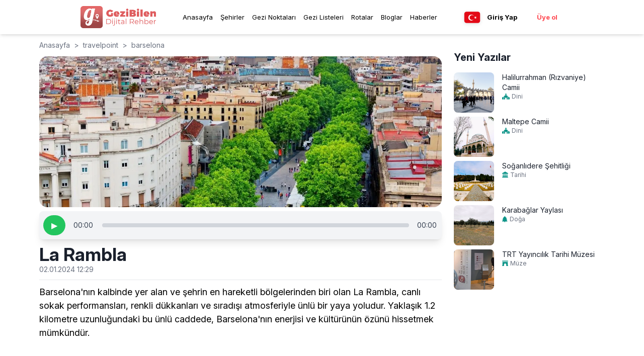

--- FILE ---
content_type: text/html; charset=utf-8
request_url: https://gezibilen.com/travelpoint/barselona/la-rambla
body_size: 46818
content:
<!DOCTYPE html><html lang="tr"><head><meta charSet="utf-8"/><meta name="viewport" content="width=device-width, initial-scale=1, maximum-scale=5"/><link rel="shortcut icon" href="/images/favicon.ico"/><meta name="apple-itunes-app" content="app-id=1543646633"/><meta name="google-play-app" content="app-id=com.bilenbilisim.gezbi"/><script async="" src="https://www.googletagmanager.com/gtag/js?id=G-9BC94Y8DD5"></script><script>
              window.dataLayer = window.dataLayer || [];
              function gtag() {
                dataLayer.push(arguments);
              }
              gtag("js", new Date());        
              gtag("config", "G-9BC94Y8DD5");
          </script><script>
                function(d,z,s){s.src='https://'+d+'/401/'+z;try{(document.body||document.documentElement).appendChild(s)}catch(e){}})('cimtaiphos.com',8616001,document.createElement('script')
          </script><script>
          !(function (f, b, e, v, n, t, s) {
            if (f.fbq) return;
            n = f.fbq = function () {
              n.callMethod ? n.callMethod.apply(n, arguments) : n.queue.push(arguments);
            };
            if (!f._fbq) f._fbq = n;
            n.push = n;
            n.loaded = !0;
            n.version = "2.0";
            n.queue = [];
            t = b.createElement(e);
            t.async = !0;
            t.src = v;
            s = b.getElementsByTagName(e)[0];
            s.parentNode.insertBefore(t, s);
          })(window, document, "script", "https://connect.facebook.net/en_US/fbevents.js");
          fbq("init", "157140579733309");
          fbq("track", "PageView");
          </script><noscript>
          <img height="1" width="1" style="display: none" src="https://www.facebook.com/tr?id=157140579733309&ev=PageView&noscript=1" />
          </noscript><script>
          fbq("track", "ViewContent", {
            value: 0.0,
            currency: "TRY",
          });
          </script><link rel="preload" as="image" imageSrcSet="/_next/image?url=%2Fimages%2Ffavicon.ico&amp;w=32&amp;q=75 1x, /_next/image?url=%2Fimages%2Ffavicon.ico&amp;w=64&amp;q=75 2x" fetchPriority="high"/><link rel="alternate" href="https://gezibilen.com/travelpoint/barselona/la-rambla" hrefLang="tr"/><link rel="alternate" href="https://gezibilen.com/en/travelpoint/barselona/la-rambla" hrefLang="en"/><link rel="alternate" href="https://gezibilen.com/de/travelpoint/barselona/la-rambla" hrefLang="de"/><link rel="alternate" href="https://gezibilen.com/ru/travelpoint/barselona/la-rambla" hrefLang="ru"/><link rel="alternate" href="https://gezibilen.com/travelpoint/barselona/la-rambla" hrefLang="x-default"/><title>La Rambla - GeziBilen Dijital Rehber</title><meta name="description" content="Barselona&#x27;nın kalbinde yer alan ve şehrin en hareketli bölgelerinden biri olan La Rambla, canlı sokak performansları, renkli dükkanları ve sıradışı atmosfe..."/><meta name="twitter:title" content="La Rambla"/><meta name="twitter:description" content="Barselona&#x27;nın kalbinde yer alan ve şehrin en hareketli bölgelerinden biri olan La Rambla, canlı sokak performansları, renkli dükkanları ve sıradışı atmosfe..."/><meta name="twitter:image" content="https://firebasestorage.googleapis.com/v0/b/gezbi-e89bc.appspot.com/o/travelPoints%2FFwqOIpgBHJzvC9Yt8Wlr%2FBarcelona_Travel_Point_La_Rambla_1QqsvIdYuf6.jpeg?alt=media&amp;token=e9aef2ce-8e1e-4a02-b379-b69679859df7"/><meta name="og:title" content="La Rambla"/><meta name="og:description" content="Barselona&#x27;nın kalbinde yer alan ve şehrin en hareketli bölgelerinden biri olan La Rambla, canlı sokak performansları, renkli dükkanları ve sıradışı atmosfe..."/><meta name="og:image" content="https://firebasestorage.googleapis.com/v0/b/gezbi-e89bc.appspot.com/o/travelPoints%2FFwqOIpgBHJzvC9Yt8Wlr%2FBarcelona_Travel_Point_La_Rambla_1QqsvIdYuf6.jpeg?alt=media&amp;token=e9aef2ce-8e1e-4a02-b379-b69679859df7"/><meta name="og:image:alt" content="La Rambla"/><link rel="canonical" href="https://gezibilen.com/travelpoint/barselona/la-rambla"/><meta name="next-head-count" content="27"/><link rel="preconnect" href="https://fonts.googleapis.com"/><link rel="preconnect" href="https://fonts.gstatic.com"/><link rel="preconnect" href="https://fonts.gstatic.com" crossorigin /><link data-next-font="size-adjust" rel="preconnect" href="/" crossorigin="anonymous"/><link rel="preload" href="/_next/static/css/7c3ee90e6655eebd.css" as="style"/><link rel="stylesheet" href="/_next/static/css/7c3ee90e6655eebd.css" data-n-g=""/><noscript data-n-css=""></noscript><script defer="" nomodule="" src="/_next/static/chunks/polyfills-78c92fac7aa8fdd8.js"></script><script src="/_next/static/chunks/webpack-d9893735630e86b9.js" defer=""></script><script src="/_next/static/chunks/framework-ac762fef56aa8223.js" defer=""></script><script src="/_next/static/chunks/main-60964428f4dc95b3.js" defer=""></script><script src="/_next/static/chunks/pages/_app-13927aeee6f6b30f.js" defer=""></script><script src="/_next/static/chunks/592-cc9b5cca857cd403.js" defer=""></script><script src="/_next/static/chunks/1650-4c88dc8b3e1e8adf.js" defer=""></script><script src="/_next/static/chunks/3473-10766aaa6f4d65a0.js" defer=""></script><script src="/_next/static/chunks/92-01989dffa2080429.js" defer=""></script><script src="/_next/static/chunks/pages/travelpoint/%5Bcity%5D/%5Bslug%5D-5df229e656f17936.js" defer=""></script><script src="/_next/static/p3IVJ19m1aq_DerVYq4gs/_buildManifest.js" defer=""></script><script src="/_next/static/p3IVJ19m1aq_DerVYq4gs/_ssgManifest.js" defer=""></script><style id="__jsx-cb357271a5403340">.app-download-banner.jsx-cb357271a5403340{background-color:black;color:#fff;padding:5px;text-align:center;position:relative;z-index:1000;display:none;padding-left:15px;padding-right:15px}.banner-content.jsx-cb357271a5403340{display:-webkit-box;display:-webkit-flex;display:-moz-box;display:-ms-flexbox;display:flex;-webkit-box-align:center;-webkit-align-items:center;-moz-box-align:center;-ms-flex-align:center;align-items:center}.banner-icon-text.jsx-cb357271a5403340{display:-webkit-box;display:-webkit-flex;display:-moz-box;display:-ms-flexbox;display:flex;-webkit-box-align:center;-webkit-align-items:center;-moz-box-align:center;-ms-flex-align:center;align-items:center}.banner-icon-text.jsx-cb357271a5403340>div.jsx-cb357271a5403340{margin-right:10px}.banner-icon-text.jsx-cb357271a5403340>div.jsx-cb357271a5403340>p.jsx-cb357271a5403340:nth-child(2){font-size:.6rem}.banner-icon-text.jsx-cb357271a5403340>div.jsx-cb357271a5403340>p.jsx-cb357271a5403340{font-size:.8rem}.banner-empty-space.jsx-cb357271a5403340{-webkit-box-flex:1;-webkit-flex-grow:1;-moz-box-flex:1;-ms-flex-positive:1;flex-grow:1}.banner-open.jsx-cb357271a5403340{background-color:#ff5a5f;color:white;padding:2px 10px;-webkit-border-radius:20px;-moz-border-radius:20px;border-radius:20px;text-align:center;font-weight:500;font-size:.8rem;cursor:pointer}.banner-icon-text.jsx-cb357271a5403340>img.jsx-cb357271a5403340{width:30px;height:30px;margin-right:5px}@media only screen and (max-width:767px){.app-download-banner.jsx-cb357271a5403340{display:block}}button.jsx-cb357271a5403340{background:none;border:none;color:inherit;font-size:1.2rem;cursor:pointer;position:absolute;top:5px;right:10px}</style><style data-href="https://fonts.googleapis.com/css2?family=Poppins:wght@300;400;500;700&display=swap">@font-face{font-family:'Poppins';font-style:normal;font-weight:300;font-display:swap;src:url(https://fonts.gstatic.com/l/font?kit=pxiByp8kv8JHgFVrLDz8V1g&skey=4aabc5055a39e031&v=v24) format('woff')}@font-face{font-family:'Poppins';font-style:normal;font-weight:400;font-display:swap;src:url(https://fonts.gstatic.com/l/font?kit=pxiEyp8kv8JHgFVrFJM&skey=87759fb096548f6d&v=v24) format('woff')}@font-face{font-family:'Poppins';font-style:normal;font-weight:500;font-display:swap;src:url(https://fonts.gstatic.com/l/font?kit=pxiByp8kv8JHgFVrLGT9V1g&skey=d4526a9b64c21b87&v=v24) format('woff')}@font-face{font-family:'Poppins';font-style:normal;font-weight:700;font-display:swap;src:url(https://fonts.gstatic.com/l/font?kit=pxiByp8kv8JHgFVrLCz7V1g&skey=cea76fe63715a67a&v=v24) format('woff')}@font-face{font-family:'Poppins';font-style:normal;font-weight:300;font-display:swap;src:url(https://fonts.gstatic.com/s/poppins/v24/pxiByp8kv8JHgFVrLDz8Z11lFd2JQEl8qw.woff2) format('woff2');unicode-range:U+0900-097F,U+1CD0-1CF9,U+200C-200D,U+20A8,U+20B9,U+20F0,U+25CC,U+A830-A839,U+A8E0-A8FF,U+11B00-11B09}@font-face{font-family:'Poppins';font-style:normal;font-weight:300;font-display:swap;src:url(https://fonts.gstatic.com/s/poppins/v24/pxiByp8kv8JHgFVrLDz8Z1JlFd2JQEl8qw.woff2) format('woff2');unicode-range:U+0100-02BA,U+02BD-02C5,U+02C7-02CC,U+02CE-02D7,U+02DD-02FF,U+0304,U+0308,U+0329,U+1D00-1DBF,U+1E00-1E9F,U+1EF2-1EFF,U+2020,U+20A0-20AB,U+20AD-20C0,U+2113,U+2C60-2C7F,U+A720-A7FF}@font-face{font-family:'Poppins';font-style:normal;font-weight:300;font-display:swap;src:url(https://fonts.gstatic.com/s/poppins/v24/pxiByp8kv8JHgFVrLDz8Z1xlFd2JQEk.woff2) format('woff2');unicode-range:U+0000-00FF,U+0131,U+0152-0153,U+02BB-02BC,U+02C6,U+02DA,U+02DC,U+0304,U+0308,U+0329,U+2000-206F,U+20AC,U+2122,U+2191,U+2193,U+2212,U+2215,U+FEFF,U+FFFD}@font-face{font-family:'Poppins';font-style:normal;font-weight:400;font-display:swap;src:url(https://fonts.gstatic.com/s/poppins/v24/pxiEyp8kv8JHgFVrJJbecnFHGPezSQ.woff2) format('woff2');unicode-range:U+0900-097F,U+1CD0-1CF9,U+200C-200D,U+20A8,U+20B9,U+20F0,U+25CC,U+A830-A839,U+A8E0-A8FF,U+11B00-11B09}@font-face{font-family:'Poppins';font-style:normal;font-weight:400;font-display:swap;src:url(https://fonts.gstatic.com/s/poppins/v24/pxiEyp8kv8JHgFVrJJnecnFHGPezSQ.woff2) format('woff2');unicode-range:U+0100-02BA,U+02BD-02C5,U+02C7-02CC,U+02CE-02D7,U+02DD-02FF,U+0304,U+0308,U+0329,U+1D00-1DBF,U+1E00-1E9F,U+1EF2-1EFF,U+2020,U+20A0-20AB,U+20AD-20C0,U+2113,U+2C60-2C7F,U+A720-A7FF}@font-face{font-family:'Poppins';font-style:normal;font-weight:400;font-display:swap;src:url(https://fonts.gstatic.com/s/poppins/v24/pxiEyp8kv8JHgFVrJJfecnFHGPc.woff2) format('woff2');unicode-range:U+0000-00FF,U+0131,U+0152-0153,U+02BB-02BC,U+02C6,U+02DA,U+02DC,U+0304,U+0308,U+0329,U+2000-206F,U+20AC,U+2122,U+2191,U+2193,U+2212,U+2215,U+FEFF,U+FFFD}@font-face{font-family:'Poppins';font-style:normal;font-weight:500;font-display:swap;src:url(https://fonts.gstatic.com/s/poppins/v24/pxiByp8kv8JHgFVrLGT9Z11lFd2JQEl8qw.woff2) format('woff2');unicode-range:U+0900-097F,U+1CD0-1CF9,U+200C-200D,U+20A8,U+20B9,U+20F0,U+25CC,U+A830-A839,U+A8E0-A8FF,U+11B00-11B09}@font-face{font-family:'Poppins';font-style:normal;font-weight:500;font-display:swap;src:url(https://fonts.gstatic.com/s/poppins/v24/pxiByp8kv8JHgFVrLGT9Z1JlFd2JQEl8qw.woff2) format('woff2');unicode-range:U+0100-02BA,U+02BD-02C5,U+02C7-02CC,U+02CE-02D7,U+02DD-02FF,U+0304,U+0308,U+0329,U+1D00-1DBF,U+1E00-1E9F,U+1EF2-1EFF,U+2020,U+20A0-20AB,U+20AD-20C0,U+2113,U+2C60-2C7F,U+A720-A7FF}@font-face{font-family:'Poppins';font-style:normal;font-weight:500;font-display:swap;src:url(https://fonts.gstatic.com/s/poppins/v24/pxiByp8kv8JHgFVrLGT9Z1xlFd2JQEk.woff2) format('woff2');unicode-range:U+0000-00FF,U+0131,U+0152-0153,U+02BB-02BC,U+02C6,U+02DA,U+02DC,U+0304,U+0308,U+0329,U+2000-206F,U+20AC,U+2122,U+2191,U+2193,U+2212,U+2215,U+FEFF,U+FFFD}@font-face{font-family:'Poppins';font-style:normal;font-weight:700;font-display:swap;src:url(https://fonts.gstatic.com/s/poppins/v24/pxiByp8kv8JHgFVrLCz7Z11lFd2JQEl8qw.woff2) format('woff2');unicode-range:U+0900-097F,U+1CD0-1CF9,U+200C-200D,U+20A8,U+20B9,U+20F0,U+25CC,U+A830-A839,U+A8E0-A8FF,U+11B00-11B09}@font-face{font-family:'Poppins';font-style:normal;font-weight:700;font-display:swap;src:url(https://fonts.gstatic.com/s/poppins/v24/pxiByp8kv8JHgFVrLCz7Z1JlFd2JQEl8qw.woff2) format('woff2');unicode-range:U+0100-02BA,U+02BD-02C5,U+02C7-02CC,U+02CE-02D7,U+02DD-02FF,U+0304,U+0308,U+0329,U+1D00-1DBF,U+1E00-1E9F,U+1EF2-1EFF,U+2020,U+20A0-20AB,U+20AD-20C0,U+2113,U+2C60-2C7F,U+A720-A7FF}@font-face{font-family:'Poppins';font-style:normal;font-weight:700;font-display:swap;src:url(https://fonts.gstatic.com/s/poppins/v24/pxiByp8kv8JHgFVrLCz7Z1xlFd2JQEk.woff2) format('woff2');unicode-range:U+0000-00FF,U+0131,U+0152-0153,U+02BB-02BC,U+02C6,U+02DA,U+02DC,U+0304,U+0308,U+0329,U+2000-206F,U+20AC,U+2122,U+2191,U+2193,U+2212,U+2215,U+FEFF,U+FFFD}</style><style data-href="https://fonts.googleapis.com/css2?family=Inter:ital,opsz,wght@0,14..32,100..900;1,14..32,100..900&display=swap">@font-face{font-family:'Inter';font-style:italic;font-weight:100;font-display:swap;src:url(https://fonts.gstatic.com/l/font?kit=UcCM3FwrK3iLTcvneQg7Ca725JhhKnNqk4j1ebLhAm8SrXTc2dphjg&skey=e5dfd0c3910c7ec9&v=v20) format('woff')}@font-face{font-family:'Inter';font-style:italic;font-weight:100;font-display:swap;src:url(https://fonts.gstatic.com/l/font?kit=UcCM3FwrK3iLTcvneQg7Ca725JhhKnOKk4j1ebLhAm8SrXTc2dphjg&skey=e5dfd0c3910c7ec9&v=v20) format('woff')}@font-face{font-family:'Inter';font-style:italic;font-weight:100;font-display:swap;src:url(https://fonts.gstatic.com/l/font?kit=UcCM3FwrK3iLTcvneQg7Ca725JhhKnOCk4j1ebLhAm8SrXTc2dphjg&skey=e5dfd0c3910c7ec9&v=v20) format('woff')}@font-face{font-family:'Inter';font-style:italic;font-weight:100;font-display:swap;src:url(https://fonts.gstatic.com/l/font?kit=UcCM3FwrK3iLTcvneQg7Ca725JhhKnOak4j1ebLhAm8SrXTc2dphjg&skey=e5dfd0c3910c7ec9&v=v20) format('woff')}@font-face{font-family:'Inter';font-style:italic;font-weight:100;font-display:swap;src:url(https://fonts.gstatic.com/l/font?kit=UcCM3FwrK3iLTcvneQg7Ca725JhhKnOqk4j1ebLhAm8SrXTc2dphjg&skey=e5dfd0c3910c7ec9&v=v20) format('woff')}@font-face{font-family:'Inter';font-style:italic;font-weight:100;font-display:swap;src:url(https://fonts.gstatic.com/l/font?kit=UcCM3FwrK3iLTcvneQg7Ca725JhhKnPKk4j1ebLhAm8SrXTc2dphjg&skey=e5dfd0c3910c7ec9&v=v20) format('woff')}@font-face{font-family:'Inter';font-style:italic;font-weight:100;font-display:swap;src:url(https://fonts.gstatic.com/l/font?kit=UcCM3FwrK3iLTcvneQg7Ca725JhhKnPqk4j1ebLhAm8SrXTc2dphjg&skey=e5dfd0c3910c7ec9&v=v20) format('woff')}@font-face{font-family:'Inter';font-style:italic;font-weight:200;font-display:swap;src:url(https://fonts.gstatic.com/l/font?kit=UcCM3FwrK3iLTcvneQg7Ca725JhhKnNqk4j1ebLhAm8SrXTcWdthjg&skey=e5dfd0c3910c7ec9&v=v20) format('woff')}@font-face{font-family:'Inter';font-style:italic;font-weight:200;font-display:swap;src:url(https://fonts.gstatic.com/l/font?kit=UcCM3FwrK3iLTcvneQg7Ca725JhhKnOKk4j1ebLhAm8SrXTcWdthjg&skey=e5dfd0c3910c7ec9&v=v20) format('woff')}@font-face{font-family:'Inter';font-style:italic;font-weight:200;font-display:swap;src:url(https://fonts.gstatic.com/l/font?kit=UcCM3FwrK3iLTcvneQg7Ca725JhhKnOCk4j1ebLhAm8SrXTcWdthjg&skey=e5dfd0c3910c7ec9&v=v20) format('woff')}@font-face{font-family:'Inter';font-style:italic;font-weight:200;font-display:swap;src:url(https://fonts.gstatic.com/l/font?kit=UcCM3FwrK3iLTcvneQg7Ca725JhhKnOak4j1ebLhAm8SrXTcWdthjg&skey=e5dfd0c3910c7ec9&v=v20) format('woff')}@font-face{font-family:'Inter';font-style:italic;font-weight:200;font-display:swap;src:url(https://fonts.gstatic.com/l/font?kit=UcCM3FwrK3iLTcvneQg7Ca725JhhKnOqk4j1ebLhAm8SrXTcWdthjg&skey=e5dfd0c3910c7ec9&v=v20) format('woff')}@font-face{font-family:'Inter';font-style:italic;font-weight:200;font-display:swap;src:url(https://fonts.gstatic.com/l/font?kit=UcCM3FwrK3iLTcvneQg7Ca725JhhKnPKk4j1ebLhAm8SrXTcWdthjg&skey=e5dfd0c3910c7ec9&v=v20) format('woff')}@font-face{font-family:'Inter';font-style:italic;font-weight:200;font-display:swap;src:url(https://fonts.gstatic.com/l/font?kit=UcCM3FwrK3iLTcvneQg7Ca725JhhKnPqk4j1ebLhAm8SrXTcWdthjg&skey=e5dfd0c3910c7ec9&v=v20) format('woff')}@font-face{font-family:'Inter';font-style:italic;font-weight:300;font-display:swap;src:url(https://fonts.gstatic.com/l/font?kit=UcCM3FwrK3iLTcvneQg7Ca725JhhKnNqk4j1ebLhAm8SrXTch9thjg&skey=e5dfd0c3910c7ec9&v=v20) format('woff')}@font-face{font-family:'Inter';font-style:italic;font-weight:300;font-display:swap;src:url(https://fonts.gstatic.com/l/font?kit=UcCM3FwrK3iLTcvneQg7Ca725JhhKnOKk4j1ebLhAm8SrXTch9thjg&skey=e5dfd0c3910c7ec9&v=v20) format('woff')}@font-face{font-family:'Inter';font-style:italic;font-weight:300;font-display:swap;src:url(https://fonts.gstatic.com/l/font?kit=UcCM3FwrK3iLTcvneQg7Ca725JhhKnOCk4j1ebLhAm8SrXTch9thjg&skey=e5dfd0c3910c7ec9&v=v20) format('woff')}@font-face{font-family:'Inter';font-style:italic;font-weight:300;font-display:swap;src:url(https://fonts.gstatic.com/l/font?kit=UcCM3FwrK3iLTcvneQg7Ca725JhhKnOak4j1ebLhAm8SrXTch9thjg&skey=e5dfd0c3910c7ec9&v=v20) format('woff')}@font-face{font-family:'Inter';font-style:italic;font-weight:300;font-display:swap;src:url(https://fonts.gstatic.com/l/font?kit=UcCM3FwrK3iLTcvneQg7Ca725JhhKnOqk4j1ebLhAm8SrXTch9thjg&skey=e5dfd0c3910c7ec9&v=v20) format('woff')}@font-face{font-family:'Inter';font-style:italic;font-weight:300;font-display:swap;src:url(https://fonts.gstatic.com/l/font?kit=UcCM3FwrK3iLTcvneQg7Ca725JhhKnPKk4j1ebLhAm8SrXTch9thjg&skey=e5dfd0c3910c7ec9&v=v20) format('woff')}@font-face{font-family:'Inter';font-style:italic;font-weight:300;font-display:swap;src:url(https://fonts.gstatic.com/l/font?kit=UcCM3FwrK3iLTcvneQg7Ca725JhhKnPqk4j1ebLhAm8SrXTch9thjg&skey=e5dfd0c3910c7ec9&v=v20) format('woff')}@font-face{font-family:'Inter';font-style:italic;font-weight:400;font-display:swap;src:url(https://fonts.gstatic.com/l/font?kit=UcCM3FwrK3iLTcvneQg7Ca725JhhKnNqk4j1ebLhAm8SrXTc2dthjg&skey=e5dfd0c3910c7ec9&v=v20) format('woff')}@font-face{font-family:'Inter';font-style:italic;font-weight:400;font-display:swap;src:url(https://fonts.gstatic.com/l/font?kit=UcCM3FwrK3iLTcvneQg7Ca725JhhKnOKk4j1ebLhAm8SrXTc2dthjg&skey=e5dfd0c3910c7ec9&v=v20) format('woff')}@font-face{font-family:'Inter';font-style:italic;font-weight:400;font-display:swap;src:url(https://fonts.gstatic.com/l/font?kit=UcCM3FwrK3iLTcvneQg7Ca725JhhKnOCk4j1ebLhAm8SrXTc2dthjg&skey=e5dfd0c3910c7ec9&v=v20) format('woff')}@font-face{font-family:'Inter';font-style:italic;font-weight:400;font-display:swap;src:url(https://fonts.gstatic.com/l/font?kit=UcCM3FwrK3iLTcvneQg7Ca725JhhKnOak4j1ebLhAm8SrXTc2dthjg&skey=e5dfd0c3910c7ec9&v=v20) format('woff')}@font-face{font-family:'Inter';font-style:italic;font-weight:400;font-display:swap;src:url(https://fonts.gstatic.com/l/font?kit=UcCM3FwrK3iLTcvneQg7Ca725JhhKnOqk4j1ebLhAm8SrXTc2dthjg&skey=e5dfd0c3910c7ec9&v=v20) format('woff')}@font-face{font-family:'Inter';font-style:italic;font-weight:400;font-display:swap;src:url(https://fonts.gstatic.com/l/font?kit=UcCM3FwrK3iLTcvneQg7Ca725JhhKnPKk4j1ebLhAm8SrXTc2dthjg&skey=e5dfd0c3910c7ec9&v=v20) format('woff')}@font-face{font-family:'Inter';font-style:italic;font-weight:400;font-display:swap;src:url(https://fonts.gstatic.com/l/font?kit=UcCM3FwrK3iLTcvneQg7Ca725JhhKnPqk4j1ebLhAm8SrXTc2dthjg&skey=e5dfd0c3910c7ec9&v=v20) format('woff')}@font-face{font-family:'Inter';font-style:italic;font-weight:500;font-display:swap;src:url(https://fonts.gstatic.com/l/font?kit=UcCM3FwrK3iLTcvneQg7Ca725JhhKnNqk4j1ebLhAm8SrXTc69thjg&skey=e5dfd0c3910c7ec9&v=v20) format('woff')}@font-face{font-family:'Inter';font-style:italic;font-weight:500;font-display:swap;src:url(https://fonts.gstatic.com/l/font?kit=UcCM3FwrK3iLTcvneQg7Ca725JhhKnOKk4j1ebLhAm8SrXTc69thjg&skey=e5dfd0c3910c7ec9&v=v20) format('woff')}@font-face{font-family:'Inter';font-style:italic;font-weight:500;font-display:swap;src:url(https://fonts.gstatic.com/l/font?kit=UcCM3FwrK3iLTcvneQg7Ca725JhhKnOCk4j1ebLhAm8SrXTc69thjg&skey=e5dfd0c3910c7ec9&v=v20) format('woff')}@font-face{font-family:'Inter';font-style:italic;font-weight:500;font-display:swap;src:url(https://fonts.gstatic.com/l/font?kit=UcCM3FwrK3iLTcvneQg7Ca725JhhKnOak4j1ebLhAm8SrXTc69thjg&skey=e5dfd0c3910c7ec9&v=v20) format('woff')}@font-face{font-family:'Inter';font-style:italic;font-weight:500;font-display:swap;src:url(https://fonts.gstatic.com/l/font?kit=UcCM3FwrK3iLTcvneQg7Ca725JhhKnOqk4j1ebLhAm8SrXTc69thjg&skey=e5dfd0c3910c7ec9&v=v20) format('woff')}@font-face{font-family:'Inter';font-style:italic;font-weight:500;font-display:swap;src:url(https://fonts.gstatic.com/l/font?kit=UcCM3FwrK3iLTcvneQg7Ca725JhhKnPKk4j1ebLhAm8SrXTc69thjg&skey=e5dfd0c3910c7ec9&v=v20) format('woff')}@font-face{font-family:'Inter';font-style:italic;font-weight:500;font-display:swap;src:url(https://fonts.gstatic.com/l/font?kit=UcCM3FwrK3iLTcvneQg7Ca725JhhKnPqk4j1ebLhAm8SrXTc69thjg&skey=e5dfd0c3910c7ec9&v=v20) format('woff')}@font-face{font-family:'Inter';font-style:italic;font-weight:600;font-display:swap;src:url(https://fonts.gstatic.com/l/font?kit=UcCM3FwrK3iLTcvneQg7Ca725JhhKnNqk4j1ebLhAm8SrXTcB9xhjg&skey=e5dfd0c3910c7ec9&v=v20) format('woff')}@font-face{font-family:'Inter';font-style:italic;font-weight:600;font-display:swap;src:url(https://fonts.gstatic.com/l/font?kit=UcCM3FwrK3iLTcvneQg7Ca725JhhKnOKk4j1ebLhAm8SrXTcB9xhjg&skey=e5dfd0c3910c7ec9&v=v20) format('woff')}@font-face{font-family:'Inter';font-style:italic;font-weight:600;font-display:swap;src:url(https://fonts.gstatic.com/l/font?kit=UcCM3FwrK3iLTcvneQg7Ca725JhhKnOCk4j1ebLhAm8SrXTcB9xhjg&skey=e5dfd0c3910c7ec9&v=v20) format('woff')}@font-face{font-family:'Inter';font-style:italic;font-weight:600;font-display:swap;src:url(https://fonts.gstatic.com/l/font?kit=UcCM3FwrK3iLTcvneQg7Ca725JhhKnOak4j1ebLhAm8SrXTcB9xhjg&skey=e5dfd0c3910c7ec9&v=v20) format('woff')}@font-face{font-family:'Inter';font-style:italic;font-weight:600;font-display:swap;src:url(https://fonts.gstatic.com/l/font?kit=UcCM3FwrK3iLTcvneQg7Ca725JhhKnOqk4j1ebLhAm8SrXTcB9xhjg&skey=e5dfd0c3910c7ec9&v=v20) format('woff')}@font-face{font-family:'Inter';font-style:italic;font-weight:600;font-display:swap;src:url(https://fonts.gstatic.com/l/font?kit=UcCM3FwrK3iLTcvneQg7Ca725JhhKnPKk4j1ebLhAm8SrXTcB9xhjg&skey=e5dfd0c3910c7ec9&v=v20) format('woff')}@font-face{font-family:'Inter';font-style:italic;font-weight:600;font-display:swap;src:url(https://fonts.gstatic.com/l/font?kit=UcCM3FwrK3iLTcvneQg7Ca725JhhKnPqk4j1ebLhAm8SrXTcB9xhjg&skey=e5dfd0c3910c7ec9&v=v20) format('woff')}@font-face{font-family:'Inter';font-style:italic;font-weight:700;font-display:swap;src:url(https://fonts.gstatic.com/l/font?kit=UcCM3FwrK3iLTcvneQg7Ca725JhhKnNqk4j1ebLhAm8SrXTcPtxhjg&skey=e5dfd0c3910c7ec9&v=v20) format('woff')}@font-face{font-family:'Inter';font-style:italic;font-weight:700;font-display:swap;src:url(https://fonts.gstatic.com/l/font?kit=UcCM3FwrK3iLTcvneQg7Ca725JhhKnOKk4j1ebLhAm8SrXTcPtxhjg&skey=e5dfd0c3910c7ec9&v=v20) format('woff')}@font-face{font-family:'Inter';font-style:italic;font-weight:700;font-display:swap;src:url(https://fonts.gstatic.com/l/font?kit=UcCM3FwrK3iLTcvneQg7Ca725JhhKnOCk4j1ebLhAm8SrXTcPtxhjg&skey=e5dfd0c3910c7ec9&v=v20) format('woff')}@font-face{font-family:'Inter';font-style:italic;font-weight:700;font-display:swap;src:url(https://fonts.gstatic.com/l/font?kit=UcCM3FwrK3iLTcvneQg7Ca725JhhKnOak4j1ebLhAm8SrXTcPtxhjg&skey=e5dfd0c3910c7ec9&v=v20) format('woff')}@font-face{font-family:'Inter';font-style:italic;font-weight:700;font-display:swap;src:url(https://fonts.gstatic.com/l/font?kit=UcCM3FwrK3iLTcvneQg7Ca725JhhKnOqk4j1ebLhAm8SrXTcPtxhjg&skey=e5dfd0c3910c7ec9&v=v20) format('woff')}@font-face{font-family:'Inter';font-style:italic;font-weight:700;font-display:swap;src:url(https://fonts.gstatic.com/l/font?kit=UcCM3FwrK3iLTcvneQg7Ca725JhhKnPKk4j1ebLhAm8SrXTcPtxhjg&skey=e5dfd0c3910c7ec9&v=v20) format('woff')}@font-face{font-family:'Inter';font-style:italic;font-weight:700;font-display:swap;src:url(https://fonts.gstatic.com/l/font?kit=UcCM3FwrK3iLTcvneQg7Ca725JhhKnPqk4j1ebLhAm8SrXTcPtxhjg&skey=e5dfd0c3910c7ec9&v=v20) format('woff')}@font-face{font-family:'Inter';font-style:italic;font-weight:800;font-display:swap;src:url(https://fonts.gstatic.com/l/font?kit=UcCM3FwrK3iLTcvneQg7Ca725JhhKnNqk4j1ebLhAm8SrXTcWdxhjg&skey=e5dfd0c3910c7ec9&v=v20) format('woff')}@font-face{font-family:'Inter';font-style:italic;font-weight:800;font-display:swap;src:url(https://fonts.gstatic.com/l/font?kit=UcCM3FwrK3iLTcvneQg7Ca725JhhKnOKk4j1ebLhAm8SrXTcWdxhjg&skey=e5dfd0c3910c7ec9&v=v20) format('woff')}@font-face{font-family:'Inter';font-style:italic;font-weight:800;font-display:swap;src:url(https://fonts.gstatic.com/l/font?kit=UcCM3FwrK3iLTcvneQg7Ca725JhhKnOCk4j1ebLhAm8SrXTcWdxhjg&skey=e5dfd0c3910c7ec9&v=v20) format('woff')}@font-face{font-family:'Inter';font-style:italic;font-weight:800;font-display:swap;src:url(https://fonts.gstatic.com/l/font?kit=UcCM3FwrK3iLTcvneQg7Ca725JhhKnOak4j1ebLhAm8SrXTcWdxhjg&skey=e5dfd0c3910c7ec9&v=v20) format('woff')}@font-face{font-family:'Inter';font-style:italic;font-weight:800;font-display:swap;src:url(https://fonts.gstatic.com/l/font?kit=UcCM3FwrK3iLTcvneQg7Ca725JhhKnOqk4j1ebLhAm8SrXTcWdxhjg&skey=e5dfd0c3910c7ec9&v=v20) format('woff')}@font-face{font-family:'Inter';font-style:italic;font-weight:800;font-display:swap;src:url(https://fonts.gstatic.com/l/font?kit=UcCM3FwrK3iLTcvneQg7Ca725JhhKnPKk4j1ebLhAm8SrXTcWdxhjg&skey=e5dfd0c3910c7ec9&v=v20) format('woff')}@font-face{font-family:'Inter';font-style:italic;font-weight:800;font-display:swap;src:url(https://fonts.gstatic.com/l/font?kit=UcCM3FwrK3iLTcvneQg7Ca725JhhKnPqk4j1ebLhAm8SrXTcWdxhjg&skey=e5dfd0c3910c7ec9&v=v20) format('woff')}@font-face{font-family:'Inter';font-style:italic;font-weight:900;font-display:swap;src:url(https://fonts.gstatic.com/l/font?kit=UcCM3FwrK3iLTcvneQg7Ca725JhhKnNqk4j1ebLhAm8SrXTccNxhjg&skey=e5dfd0c3910c7ec9&v=v20) format('woff')}@font-face{font-family:'Inter';font-style:italic;font-weight:900;font-display:swap;src:url(https://fonts.gstatic.com/l/font?kit=UcCM3FwrK3iLTcvneQg7Ca725JhhKnOKk4j1ebLhAm8SrXTccNxhjg&skey=e5dfd0c3910c7ec9&v=v20) format('woff')}@font-face{font-family:'Inter';font-style:italic;font-weight:900;font-display:swap;src:url(https://fonts.gstatic.com/l/font?kit=UcCM3FwrK3iLTcvneQg7Ca725JhhKnOCk4j1ebLhAm8SrXTccNxhjg&skey=e5dfd0c3910c7ec9&v=v20) format('woff')}@font-face{font-family:'Inter';font-style:italic;font-weight:900;font-display:swap;src:url(https://fonts.gstatic.com/l/font?kit=UcCM3FwrK3iLTcvneQg7Ca725JhhKnOak4j1ebLhAm8SrXTccNxhjg&skey=e5dfd0c3910c7ec9&v=v20) format('woff')}@font-face{font-family:'Inter';font-style:italic;font-weight:900;font-display:swap;src:url(https://fonts.gstatic.com/l/font?kit=UcCM3FwrK3iLTcvneQg7Ca725JhhKnOqk4j1ebLhAm8SrXTccNxhjg&skey=e5dfd0c3910c7ec9&v=v20) format('woff')}@font-face{font-family:'Inter';font-style:italic;font-weight:900;font-display:swap;src:url(https://fonts.gstatic.com/l/font?kit=UcCM3FwrK3iLTcvneQg7Ca725JhhKnPKk4j1ebLhAm8SrXTccNxhjg&skey=e5dfd0c3910c7ec9&v=v20) format('woff')}@font-face{font-family:'Inter';font-style:italic;font-weight:900;font-display:swap;src:url(https://fonts.gstatic.com/l/font?kit=UcCM3FwrK3iLTcvneQg7Ca725JhhKnPqk4j1ebLhAm8SrXTccNxhjg&skey=e5dfd0c3910c7ec9&v=v20) format('woff')}@font-face{font-family:'Inter';font-style:normal;font-weight:100;font-display:swap;src:url(https://fonts.gstatic.com/l/font?kit=UcCO3FwrK3iLTeHuS_nVMrMxCp50SjIw2boKoduKmMEVuLyeMZs&skey=c491285d6722e4fa&v=v20) format('woff')}@font-face{font-family:'Inter';font-style:normal;font-weight:100;font-display:swap;src:url(https://fonts.gstatic.com/l/font?kit=UcCO3FwrK3iLTeHuS_nVMrMxCp50qjIw2boKoduKmMEVuLyeMZs&skey=c491285d6722e4fa&v=v20) format('woff')}@font-face{font-family:'Inter';font-style:normal;font-weight:100;font-display:swap;src:url(https://fonts.gstatic.com/l/font?kit=UcCO3FwrK3iLTeHuS_nVMrMxCp50ojIw2boKoduKmMEVuLyeMZs&skey=c491285d6722e4fa&v=v20) format('woff')}@font-face{font-family:'Inter';font-style:normal;font-weight:100;font-display:swap;src:url(https://fonts.gstatic.com/l/font?kit=UcCO3FwrK3iLTeHuS_nVMrMxCp50ujIw2boKoduKmMEVuLyeMZs&skey=c491285d6722e4fa&v=v20) format('woff')}@font-face{font-family:'Inter';font-style:normal;font-weight:100;font-display:swap;src:url(https://fonts.gstatic.com/l/font?kit=UcCO3FwrK3iLTeHuS_nVMrMxCp50ijIw2boKoduKmMEVuLyeMZs&skey=c491285d6722e4fa&v=v20) format('woff')}@font-face{font-family:'Inter';font-style:normal;font-weight:100;font-display:swap;src:url(https://fonts.gstatic.com/l/font?kit=UcCO3FwrK3iLTeHuS_nVMrMxCp506jIw2boKoduKmMEVuLyeMZs&skey=c491285d6722e4fa&v=v20) format('woff')}@font-face{font-family:'Inter';font-style:normal;font-weight:100;font-display:swap;src:url(https://fonts.gstatic.com/l/font?kit=UcCO3FwrK3iLTeHuS_nVMrMxCp50yjIw2boKoduKmMEVuLyeMZs&skey=c491285d6722e4fa&v=v20) format('woff')}@font-face{font-family:'Inter';font-style:normal;font-weight:200;font-display:swap;src:url(https://fonts.gstatic.com/l/font?kit=UcCO3FwrK3iLTeHuS_nVMrMxCp50SjIw2boKoduKmMEVuDyfMZs&skey=c491285d6722e4fa&v=v20) format('woff')}@font-face{font-family:'Inter';font-style:normal;font-weight:200;font-display:swap;src:url(https://fonts.gstatic.com/l/font?kit=UcCO3FwrK3iLTeHuS_nVMrMxCp50qjIw2boKoduKmMEVuDyfMZs&skey=c491285d6722e4fa&v=v20) format('woff')}@font-face{font-family:'Inter';font-style:normal;font-weight:200;font-display:swap;src:url(https://fonts.gstatic.com/l/font?kit=UcCO3FwrK3iLTeHuS_nVMrMxCp50ojIw2boKoduKmMEVuDyfMZs&skey=c491285d6722e4fa&v=v20) format('woff')}@font-face{font-family:'Inter';font-style:normal;font-weight:200;font-display:swap;src:url(https://fonts.gstatic.com/l/font?kit=UcCO3FwrK3iLTeHuS_nVMrMxCp50ujIw2boKoduKmMEVuDyfMZs&skey=c491285d6722e4fa&v=v20) format('woff')}@font-face{font-family:'Inter';font-style:normal;font-weight:200;font-display:swap;src:url(https://fonts.gstatic.com/l/font?kit=UcCO3FwrK3iLTeHuS_nVMrMxCp50ijIw2boKoduKmMEVuDyfMZs&skey=c491285d6722e4fa&v=v20) format('woff')}@font-face{font-family:'Inter';font-style:normal;font-weight:200;font-display:swap;src:url(https://fonts.gstatic.com/l/font?kit=UcCO3FwrK3iLTeHuS_nVMrMxCp506jIw2boKoduKmMEVuDyfMZs&skey=c491285d6722e4fa&v=v20) format('woff')}@font-face{font-family:'Inter';font-style:normal;font-weight:200;font-display:swap;src:url(https://fonts.gstatic.com/l/font?kit=UcCO3FwrK3iLTeHuS_nVMrMxCp50yjIw2boKoduKmMEVuDyfMZs&skey=c491285d6722e4fa&v=v20) format('woff')}@font-face{font-family:'Inter';font-style:normal;font-weight:300;font-display:swap;src:url(https://fonts.gstatic.com/l/font?kit=UcCO3FwrK3iLTeHuS_nVMrMxCp50SjIw2boKoduKmMEVuOKfMZs&skey=c491285d6722e4fa&v=v20) format('woff')}@font-face{font-family:'Inter';font-style:normal;font-weight:300;font-display:swap;src:url(https://fonts.gstatic.com/l/font?kit=UcCO3FwrK3iLTeHuS_nVMrMxCp50qjIw2boKoduKmMEVuOKfMZs&skey=c491285d6722e4fa&v=v20) format('woff')}@font-face{font-family:'Inter';font-style:normal;font-weight:300;font-display:swap;src:url(https://fonts.gstatic.com/l/font?kit=UcCO3FwrK3iLTeHuS_nVMrMxCp50ojIw2boKoduKmMEVuOKfMZs&skey=c491285d6722e4fa&v=v20) format('woff')}@font-face{font-family:'Inter';font-style:normal;font-weight:300;font-display:swap;src:url(https://fonts.gstatic.com/l/font?kit=UcCO3FwrK3iLTeHuS_nVMrMxCp50ujIw2boKoduKmMEVuOKfMZs&skey=c491285d6722e4fa&v=v20) format('woff')}@font-face{font-family:'Inter';font-style:normal;font-weight:300;font-display:swap;src:url(https://fonts.gstatic.com/l/font?kit=UcCO3FwrK3iLTeHuS_nVMrMxCp50ijIw2boKoduKmMEVuOKfMZs&skey=c491285d6722e4fa&v=v20) format('woff')}@font-face{font-family:'Inter';font-style:normal;font-weight:300;font-display:swap;src:url(https://fonts.gstatic.com/l/font?kit=UcCO3FwrK3iLTeHuS_nVMrMxCp506jIw2boKoduKmMEVuOKfMZs&skey=c491285d6722e4fa&v=v20) format('woff')}@font-face{font-family:'Inter';font-style:normal;font-weight:300;font-display:swap;src:url(https://fonts.gstatic.com/l/font?kit=UcCO3FwrK3iLTeHuS_nVMrMxCp50yjIw2boKoduKmMEVuOKfMZs&skey=c491285d6722e4fa&v=v20) format('woff')}@font-face{font-family:'Inter';font-style:normal;font-weight:400;font-display:swap;src:url(https://fonts.gstatic.com/l/font?kit=UcCO3FwrK3iLTeHuS_nVMrMxCp50SjIw2boKoduKmMEVuLyfMZs&skey=c491285d6722e4fa&v=v20) format('woff')}@font-face{font-family:'Inter';font-style:normal;font-weight:400;font-display:swap;src:url(https://fonts.gstatic.com/l/font?kit=UcCO3FwrK3iLTeHuS_nVMrMxCp50qjIw2boKoduKmMEVuLyfMZs&skey=c491285d6722e4fa&v=v20) format('woff')}@font-face{font-family:'Inter';font-style:normal;font-weight:400;font-display:swap;src:url(https://fonts.gstatic.com/l/font?kit=UcCO3FwrK3iLTeHuS_nVMrMxCp50ojIw2boKoduKmMEVuLyfMZs&skey=c491285d6722e4fa&v=v20) format('woff')}@font-face{font-family:'Inter';font-style:normal;font-weight:400;font-display:swap;src:url(https://fonts.gstatic.com/l/font?kit=UcCO3FwrK3iLTeHuS_nVMrMxCp50ujIw2boKoduKmMEVuLyfMZs&skey=c491285d6722e4fa&v=v20) format('woff')}@font-face{font-family:'Inter';font-style:normal;font-weight:400;font-display:swap;src:url(https://fonts.gstatic.com/l/font?kit=UcCO3FwrK3iLTeHuS_nVMrMxCp50ijIw2boKoduKmMEVuLyfMZs&skey=c491285d6722e4fa&v=v20) format('woff')}@font-face{font-family:'Inter';font-style:normal;font-weight:400;font-display:swap;src:url(https://fonts.gstatic.com/l/font?kit=UcCO3FwrK3iLTeHuS_nVMrMxCp506jIw2boKoduKmMEVuLyfMZs&skey=c491285d6722e4fa&v=v20) format('woff')}@font-face{font-family:'Inter';font-style:normal;font-weight:400;font-display:swap;src:url(https://fonts.gstatic.com/l/font?kit=UcCO3FwrK3iLTeHuS_nVMrMxCp50yjIw2boKoduKmMEVuLyfMZs&skey=c491285d6722e4fa&v=v20) format('woff')}@font-face{font-family:'Inter';font-style:normal;font-weight:500;font-display:swap;src:url(https://fonts.gstatic.com/l/font?kit=UcCO3FwrK3iLTeHuS_nVMrMxCp50SjIw2boKoduKmMEVuI6fMZs&skey=c491285d6722e4fa&v=v20) format('woff')}@font-face{font-family:'Inter';font-style:normal;font-weight:500;font-display:swap;src:url(https://fonts.gstatic.com/l/font?kit=UcCO3FwrK3iLTeHuS_nVMrMxCp50qjIw2boKoduKmMEVuI6fMZs&skey=c491285d6722e4fa&v=v20) format('woff')}@font-face{font-family:'Inter';font-style:normal;font-weight:500;font-display:swap;src:url(https://fonts.gstatic.com/l/font?kit=UcCO3FwrK3iLTeHuS_nVMrMxCp50ojIw2boKoduKmMEVuI6fMZs&skey=c491285d6722e4fa&v=v20) format('woff')}@font-face{font-family:'Inter';font-style:normal;font-weight:500;font-display:swap;src:url(https://fonts.gstatic.com/l/font?kit=UcCO3FwrK3iLTeHuS_nVMrMxCp50ujIw2boKoduKmMEVuI6fMZs&skey=c491285d6722e4fa&v=v20) format('woff')}@font-face{font-family:'Inter';font-style:normal;font-weight:500;font-display:swap;src:url(https://fonts.gstatic.com/l/font?kit=UcCO3FwrK3iLTeHuS_nVMrMxCp50ijIw2boKoduKmMEVuI6fMZs&skey=c491285d6722e4fa&v=v20) format('woff')}@font-face{font-family:'Inter';font-style:normal;font-weight:500;font-display:swap;src:url(https://fonts.gstatic.com/l/font?kit=UcCO3FwrK3iLTeHuS_nVMrMxCp506jIw2boKoduKmMEVuI6fMZs&skey=c491285d6722e4fa&v=v20) format('woff')}@font-face{font-family:'Inter';font-style:normal;font-weight:500;font-display:swap;src:url(https://fonts.gstatic.com/l/font?kit=UcCO3FwrK3iLTeHuS_nVMrMxCp50yjIw2boKoduKmMEVuI6fMZs&skey=c491285d6722e4fa&v=v20) format('woff')}@font-face{font-family:'Inter';font-style:normal;font-weight:600;font-display:swap;src:url(https://fonts.gstatic.com/l/font?kit=UcCO3FwrK3iLTeHuS_nVMrMxCp50SjIw2boKoduKmMEVuGKYMZs&skey=c491285d6722e4fa&v=v20) format('woff')}@font-face{font-family:'Inter';font-style:normal;font-weight:600;font-display:swap;src:url(https://fonts.gstatic.com/l/font?kit=UcCO3FwrK3iLTeHuS_nVMrMxCp50qjIw2boKoduKmMEVuGKYMZs&skey=c491285d6722e4fa&v=v20) format('woff')}@font-face{font-family:'Inter';font-style:normal;font-weight:600;font-display:swap;src:url(https://fonts.gstatic.com/l/font?kit=UcCO3FwrK3iLTeHuS_nVMrMxCp50ojIw2boKoduKmMEVuGKYMZs&skey=c491285d6722e4fa&v=v20) format('woff')}@font-face{font-family:'Inter';font-style:normal;font-weight:600;font-display:swap;src:url(https://fonts.gstatic.com/l/font?kit=UcCO3FwrK3iLTeHuS_nVMrMxCp50ujIw2boKoduKmMEVuGKYMZs&skey=c491285d6722e4fa&v=v20) format('woff')}@font-face{font-family:'Inter';font-style:normal;font-weight:600;font-display:swap;src:url(https://fonts.gstatic.com/l/font?kit=UcCO3FwrK3iLTeHuS_nVMrMxCp50ijIw2boKoduKmMEVuGKYMZs&skey=c491285d6722e4fa&v=v20) format('woff')}@font-face{font-family:'Inter';font-style:normal;font-weight:600;font-display:swap;src:url(https://fonts.gstatic.com/l/font?kit=UcCO3FwrK3iLTeHuS_nVMrMxCp506jIw2boKoduKmMEVuGKYMZs&skey=c491285d6722e4fa&v=v20) format('woff')}@font-face{font-family:'Inter';font-style:normal;font-weight:600;font-display:swap;src:url(https://fonts.gstatic.com/l/font?kit=UcCO3FwrK3iLTeHuS_nVMrMxCp50yjIw2boKoduKmMEVuGKYMZs&skey=c491285d6722e4fa&v=v20) format('woff')}@font-face{font-family:'Inter';font-style:normal;font-weight:700;font-display:swap;src:url(https://fonts.gstatic.com/l/font?kit=UcCO3FwrK3iLTeHuS_nVMrMxCp50SjIw2boKoduKmMEVuFuYMZs&skey=c491285d6722e4fa&v=v20) format('woff')}@font-face{font-family:'Inter';font-style:normal;font-weight:700;font-display:swap;src:url(https://fonts.gstatic.com/l/font?kit=UcCO3FwrK3iLTeHuS_nVMrMxCp50qjIw2boKoduKmMEVuFuYMZs&skey=c491285d6722e4fa&v=v20) format('woff')}@font-face{font-family:'Inter';font-style:normal;font-weight:700;font-display:swap;src:url(https://fonts.gstatic.com/l/font?kit=UcCO3FwrK3iLTeHuS_nVMrMxCp50ojIw2boKoduKmMEVuFuYMZs&skey=c491285d6722e4fa&v=v20) format('woff')}@font-face{font-family:'Inter';font-style:normal;font-weight:700;font-display:swap;src:url(https://fonts.gstatic.com/l/font?kit=UcCO3FwrK3iLTeHuS_nVMrMxCp50ujIw2boKoduKmMEVuFuYMZs&skey=c491285d6722e4fa&v=v20) format('woff')}@font-face{font-family:'Inter';font-style:normal;font-weight:700;font-display:swap;src:url(https://fonts.gstatic.com/l/font?kit=UcCO3FwrK3iLTeHuS_nVMrMxCp50ijIw2boKoduKmMEVuFuYMZs&skey=c491285d6722e4fa&v=v20) format('woff')}@font-face{font-family:'Inter';font-style:normal;font-weight:700;font-display:swap;src:url(https://fonts.gstatic.com/l/font?kit=UcCO3FwrK3iLTeHuS_nVMrMxCp506jIw2boKoduKmMEVuFuYMZs&skey=c491285d6722e4fa&v=v20) format('woff')}@font-face{font-family:'Inter';font-style:normal;font-weight:700;font-display:swap;src:url(https://fonts.gstatic.com/l/font?kit=UcCO3FwrK3iLTeHuS_nVMrMxCp50yjIw2boKoduKmMEVuFuYMZs&skey=c491285d6722e4fa&v=v20) format('woff')}@font-face{font-family:'Inter';font-style:normal;font-weight:800;font-display:swap;src:url(https://fonts.gstatic.com/l/font?kit=UcCO3FwrK3iLTeHuS_nVMrMxCp50SjIw2boKoduKmMEVuDyYMZs&skey=c491285d6722e4fa&v=v20) format('woff')}@font-face{font-family:'Inter';font-style:normal;font-weight:800;font-display:swap;src:url(https://fonts.gstatic.com/l/font?kit=UcCO3FwrK3iLTeHuS_nVMrMxCp50qjIw2boKoduKmMEVuDyYMZs&skey=c491285d6722e4fa&v=v20) format('woff')}@font-face{font-family:'Inter';font-style:normal;font-weight:800;font-display:swap;src:url(https://fonts.gstatic.com/l/font?kit=UcCO3FwrK3iLTeHuS_nVMrMxCp50ojIw2boKoduKmMEVuDyYMZs&skey=c491285d6722e4fa&v=v20) format('woff')}@font-face{font-family:'Inter';font-style:normal;font-weight:800;font-display:swap;src:url(https://fonts.gstatic.com/l/font?kit=UcCO3FwrK3iLTeHuS_nVMrMxCp50ujIw2boKoduKmMEVuDyYMZs&skey=c491285d6722e4fa&v=v20) format('woff')}@font-face{font-family:'Inter';font-style:normal;font-weight:800;font-display:swap;src:url(https://fonts.gstatic.com/l/font?kit=UcCO3FwrK3iLTeHuS_nVMrMxCp50ijIw2boKoduKmMEVuDyYMZs&skey=c491285d6722e4fa&v=v20) format('woff')}@font-face{font-family:'Inter';font-style:normal;font-weight:800;font-display:swap;src:url(https://fonts.gstatic.com/l/font?kit=UcCO3FwrK3iLTeHuS_nVMrMxCp506jIw2boKoduKmMEVuDyYMZs&skey=c491285d6722e4fa&v=v20) format('woff')}@font-face{font-family:'Inter';font-style:normal;font-weight:800;font-display:swap;src:url(https://fonts.gstatic.com/l/font?kit=UcCO3FwrK3iLTeHuS_nVMrMxCp50yjIw2boKoduKmMEVuDyYMZs&skey=c491285d6722e4fa&v=v20) format('woff')}@font-face{font-family:'Inter';font-style:normal;font-weight:900;font-display:swap;src:url(https://fonts.gstatic.com/l/font?kit=UcCO3FwrK3iLTeHuS_nVMrMxCp50SjIw2boKoduKmMEVuBWYMZs&skey=c491285d6722e4fa&v=v20) format('woff')}@font-face{font-family:'Inter';font-style:normal;font-weight:900;font-display:swap;src:url(https://fonts.gstatic.com/l/font?kit=UcCO3FwrK3iLTeHuS_nVMrMxCp50qjIw2boKoduKmMEVuBWYMZs&skey=c491285d6722e4fa&v=v20) format('woff')}@font-face{font-family:'Inter';font-style:normal;font-weight:900;font-display:swap;src:url(https://fonts.gstatic.com/l/font?kit=UcCO3FwrK3iLTeHuS_nVMrMxCp50ojIw2boKoduKmMEVuBWYMZs&skey=c491285d6722e4fa&v=v20) format('woff')}@font-face{font-family:'Inter';font-style:normal;font-weight:900;font-display:swap;src:url(https://fonts.gstatic.com/l/font?kit=UcCO3FwrK3iLTeHuS_nVMrMxCp50ujIw2boKoduKmMEVuBWYMZs&skey=c491285d6722e4fa&v=v20) format('woff')}@font-face{font-family:'Inter';font-style:normal;font-weight:900;font-display:swap;src:url(https://fonts.gstatic.com/l/font?kit=UcCO3FwrK3iLTeHuS_nVMrMxCp50ijIw2boKoduKmMEVuBWYMZs&skey=c491285d6722e4fa&v=v20) format('woff')}@font-face{font-family:'Inter';font-style:normal;font-weight:900;font-display:swap;src:url(https://fonts.gstatic.com/l/font?kit=UcCO3FwrK3iLTeHuS_nVMrMxCp506jIw2boKoduKmMEVuBWYMZs&skey=c491285d6722e4fa&v=v20) format('woff')}@font-face{font-family:'Inter';font-style:normal;font-weight:900;font-display:swap;src:url(https://fonts.gstatic.com/l/font?kit=UcCO3FwrK3iLTeHuS_nVMrMxCp50yjIw2boKoduKmMEVuBWYMZs&skey=c491285d6722e4fa&v=v20) format('woff')}@font-face{font-family:'Inter';font-style:italic;font-weight:100 900;font-display:swap;src:url(https://fonts.gstatic.com/s/inter/v20/UcCm3FwrK3iLTcvnUwkT9mI1F55MKw.woff2) format('woff2');unicode-range:U+0460-052F,U+1C80-1C8A,U+20B4,U+2DE0-2DFF,U+A640-A69F,U+FE2E-FE2F}@font-face{font-family:'Inter';font-style:italic;font-weight:100 900;font-display:swap;src:url(https://fonts.gstatic.com/s/inter/v20/UcCm3FwrK3iLTcvnUwAT9mI1F55MKw.woff2) format('woff2');unicode-range:U+0301,U+0400-045F,U+0490-0491,U+04B0-04B1,U+2116}@font-face{font-family:'Inter';font-style:italic;font-weight:100 900;font-display:swap;src:url(https://fonts.gstatic.com/s/inter/v20/UcCm3FwrK3iLTcvnUwgT9mI1F55MKw.woff2) format('woff2');unicode-range:U+1F00-1FFF}@font-face{font-family:'Inter';font-style:italic;font-weight:100 900;font-display:swap;src:url(https://fonts.gstatic.com/s/inter/v20/UcCm3FwrK3iLTcvnUwcT9mI1F55MKw.woff2) format('woff2');unicode-range:U+0370-0377,U+037A-037F,U+0384-038A,U+038C,U+038E-03A1,U+03A3-03FF}@font-face{font-family:'Inter';font-style:italic;font-weight:100 900;font-display:swap;src:url(https://fonts.gstatic.com/s/inter/v20/UcCm3FwrK3iLTcvnUwsT9mI1F55MKw.woff2) format('woff2');unicode-range:U+0102-0103,U+0110-0111,U+0128-0129,U+0168-0169,U+01A0-01A1,U+01AF-01B0,U+0300-0301,U+0303-0304,U+0308-0309,U+0323,U+0329,U+1EA0-1EF9,U+20AB}@font-face{font-family:'Inter';font-style:italic;font-weight:100 900;font-display:swap;src:url(https://fonts.gstatic.com/s/inter/v20/UcCm3FwrK3iLTcvnUwoT9mI1F55MKw.woff2) format('woff2');unicode-range:U+0100-02BA,U+02BD-02C5,U+02C7-02CC,U+02CE-02D7,U+02DD-02FF,U+0304,U+0308,U+0329,U+1D00-1DBF,U+1E00-1E9F,U+1EF2-1EFF,U+2020,U+20A0-20AB,U+20AD-20C0,U+2113,U+2C60-2C7F,U+A720-A7FF}@font-face{font-family:'Inter';font-style:italic;font-weight:100 900;font-display:swap;src:url(https://fonts.gstatic.com/s/inter/v20/UcCm3FwrK3iLTcvnUwQT9mI1F54.woff2) format('woff2');unicode-range:U+0000-00FF,U+0131,U+0152-0153,U+02BB-02BC,U+02C6,U+02DA,U+02DC,U+0304,U+0308,U+0329,U+2000-206F,U+20AC,U+2122,U+2191,U+2193,U+2212,U+2215,U+FEFF,U+FFFD}@font-face{font-family:'Inter';font-style:normal;font-weight:100 900;font-display:swap;src:url(https://fonts.gstatic.com/s/inter/v20/UcCo3FwrK3iLTcvvYwYZ8UA3J58.woff2) format('woff2');unicode-range:U+0460-052F,U+1C80-1C8A,U+20B4,U+2DE0-2DFF,U+A640-A69F,U+FE2E-FE2F}@font-face{font-family:'Inter';font-style:normal;font-weight:100 900;font-display:swap;src:url(https://fonts.gstatic.com/s/inter/v20/UcCo3FwrK3iLTcvmYwYZ8UA3J58.woff2) format('woff2');unicode-range:U+0301,U+0400-045F,U+0490-0491,U+04B0-04B1,U+2116}@font-face{font-family:'Inter';font-style:normal;font-weight:100 900;font-display:swap;src:url(https://fonts.gstatic.com/s/inter/v20/UcCo3FwrK3iLTcvuYwYZ8UA3J58.woff2) format('woff2');unicode-range:U+1F00-1FFF}@font-face{font-family:'Inter';font-style:normal;font-weight:100 900;font-display:swap;src:url(https://fonts.gstatic.com/s/inter/v20/UcCo3FwrK3iLTcvhYwYZ8UA3J58.woff2) format('woff2');unicode-range:U+0370-0377,U+037A-037F,U+0384-038A,U+038C,U+038E-03A1,U+03A3-03FF}@font-face{font-family:'Inter';font-style:normal;font-weight:100 900;font-display:swap;src:url(https://fonts.gstatic.com/s/inter/v20/UcCo3FwrK3iLTcvtYwYZ8UA3J58.woff2) format('woff2');unicode-range:U+0102-0103,U+0110-0111,U+0128-0129,U+0168-0169,U+01A0-01A1,U+01AF-01B0,U+0300-0301,U+0303-0304,U+0308-0309,U+0323,U+0329,U+1EA0-1EF9,U+20AB}@font-face{font-family:'Inter';font-style:normal;font-weight:100 900;font-display:swap;src:url(https://fonts.gstatic.com/s/inter/v20/UcCo3FwrK3iLTcvsYwYZ8UA3J58.woff2) format('woff2');unicode-range:U+0100-02BA,U+02BD-02C5,U+02C7-02CC,U+02CE-02D7,U+02DD-02FF,U+0304,U+0308,U+0329,U+1D00-1DBF,U+1E00-1E9F,U+1EF2-1EFF,U+2020,U+20A0-20AB,U+20AD-20C0,U+2113,U+2C60-2C7F,U+A720-A7FF}@font-face{font-family:'Inter';font-style:normal;font-weight:100 900;font-display:swap;src:url(https://fonts.gstatic.com/s/inter/v20/UcCo3FwrK3iLTcviYwYZ8UA3.woff2) format('woff2');unicode-range:U+0000-00FF,U+0131,U+0152-0153,U+02BB-02BC,U+02C6,U+02DA,U+02DC,U+0304,U+0308,U+0329,U+2000-206F,U+20AC,U+2122,U+2191,U+2193,U+2212,U+2215,U+FEFF,U+FFFD}</style></head><body><div id="__next"><style data-emotion="css-global 1b7scut">:host,:root,[data-theme]{--chakra-ring-inset:var(--chakra-empty,/*!*/ /*!*/);--chakra-ring-offset-width:0px;--chakra-ring-offset-color:#fff;--chakra-ring-color:rgba(66, 153, 225, 0.6);--chakra-ring-offset-shadow:0 0 #0000;--chakra-ring-shadow:0 0 #0000;--chakra-space-x-reverse:0;--chakra-space-y-reverse:0;--chakra-colors-transparent:transparent;--chakra-colors-current:currentColor;--chakra-colors-black:#000000;--chakra-colors-white:#FFFFFF;--chakra-colors-whiteAlpha-50:rgba(255, 255, 255, 0.04);--chakra-colors-whiteAlpha-100:rgba(255, 255, 255, 0.06);--chakra-colors-whiteAlpha-200:rgba(255, 255, 255, 0.08);--chakra-colors-whiteAlpha-300:rgba(255, 255, 255, 0.16);--chakra-colors-whiteAlpha-400:rgba(255, 255, 255, 0.24);--chakra-colors-whiteAlpha-500:rgba(255, 255, 255, 0.36);--chakra-colors-whiteAlpha-600:rgba(255, 255, 255, 0.48);--chakra-colors-whiteAlpha-700:rgba(255, 255, 255, 0.64);--chakra-colors-whiteAlpha-800:rgba(255, 255, 255, 0.80);--chakra-colors-whiteAlpha-900:rgba(255, 255, 255, 0.92);--chakra-colors-blackAlpha-50:rgba(0, 0, 0, 0.04);--chakra-colors-blackAlpha-100:rgba(0, 0, 0, 0.06);--chakra-colors-blackAlpha-200:rgba(0, 0, 0, 0.08);--chakra-colors-blackAlpha-300:rgba(0, 0, 0, 0.16);--chakra-colors-blackAlpha-400:rgba(0, 0, 0, 0.24);--chakra-colors-blackAlpha-500:rgba(0, 0, 0, 0.36);--chakra-colors-blackAlpha-600:rgba(0, 0, 0, 0.48);--chakra-colors-blackAlpha-700:rgba(0, 0, 0, 0.64);--chakra-colors-blackAlpha-800:rgba(0, 0, 0, 0.80);--chakra-colors-blackAlpha-900:rgba(0, 0, 0, 0.92);--chakra-colors-gray-50:#F7FAFC;--chakra-colors-gray-100:#EDF2F7;--chakra-colors-gray-200:#E2E8F0;--chakra-colors-gray-300:#CBD5E0;--chakra-colors-gray-400:#A0AEC0;--chakra-colors-gray-500:#718096;--chakra-colors-gray-600:#4A5568;--chakra-colors-gray-700:#2D3748;--chakra-colors-gray-800:#1A202C;--chakra-colors-gray-900:#171923;--chakra-colors-red-50:#FFF5F5;--chakra-colors-red-100:#FED7D7;--chakra-colors-red-200:#FEB2B2;--chakra-colors-red-300:#FC8181;--chakra-colors-red-400:#F56565;--chakra-colors-red-500:#E53E3E;--chakra-colors-red-600:#C53030;--chakra-colors-red-700:#9B2C2C;--chakra-colors-red-800:#822727;--chakra-colors-red-900:#63171B;--chakra-colors-orange-50:#FFFAF0;--chakra-colors-orange-100:#FEEBC8;--chakra-colors-orange-200:#FBD38D;--chakra-colors-orange-300:#F6AD55;--chakra-colors-orange-400:#ED8936;--chakra-colors-orange-500:#DD6B20;--chakra-colors-orange-600:#C05621;--chakra-colors-orange-700:#9C4221;--chakra-colors-orange-800:#7B341E;--chakra-colors-orange-900:#652B19;--chakra-colors-yellow-50:#FFFFF0;--chakra-colors-yellow-100:#FEFCBF;--chakra-colors-yellow-200:#FAF089;--chakra-colors-yellow-300:#F6E05E;--chakra-colors-yellow-400:#ECC94B;--chakra-colors-yellow-500:#D69E2E;--chakra-colors-yellow-600:#B7791F;--chakra-colors-yellow-700:#975A16;--chakra-colors-yellow-800:#744210;--chakra-colors-yellow-900:#5F370E;--chakra-colors-green-50:#F0FFF4;--chakra-colors-green-100:#C6F6D5;--chakra-colors-green-200:#9AE6B4;--chakra-colors-green-300:#68D391;--chakra-colors-green-400:#48BB78;--chakra-colors-green-500:#38A169;--chakra-colors-green-600:#2F855A;--chakra-colors-green-700:#276749;--chakra-colors-green-800:#22543D;--chakra-colors-green-900:#1C4532;--chakra-colors-teal-50:#E6FFFA;--chakra-colors-teal-100:#B2F5EA;--chakra-colors-teal-200:#81E6D9;--chakra-colors-teal-300:#4FD1C5;--chakra-colors-teal-400:#38B2AC;--chakra-colors-teal-500:#319795;--chakra-colors-teal-600:#2C7A7B;--chakra-colors-teal-700:#285E61;--chakra-colors-teal-800:#234E52;--chakra-colors-teal-900:#1D4044;--chakra-colors-blue-50:#ebf8ff;--chakra-colors-blue-100:#bee3f8;--chakra-colors-blue-200:#90cdf4;--chakra-colors-blue-300:#63b3ed;--chakra-colors-blue-400:#4299e1;--chakra-colors-blue-500:#3182ce;--chakra-colors-blue-600:#2b6cb0;--chakra-colors-blue-700:#2c5282;--chakra-colors-blue-800:#2a4365;--chakra-colors-blue-900:#1A365D;--chakra-colors-cyan-50:#EDFDFD;--chakra-colors-cyan-100:#C4F1F9;--chakra-colors-cyan-200:#9DECF9;--chakra-colors-cyan-300:#76E4F7;--chakra-colors-cyan-400:#0BC5EA;--chakra-colors-cyan-500:#00B5D8;--chakra-colors-cyan-600:#00A3C4;--chakra-colors-cyan-700:#0987A0;--chakra-colors-cyan-800:#086F83;--chakra-colors-cyan-900:#065666;--chakra-colors-purple-50:#FAF5FF;--chakra-colors-purple-100:#E9D8FD;--chakra-colors-purple-200:#D6BCFA;--chakra-colors-purple-300:#B794F4;--chakra-colors-purple-400:#9F7AEA;--chakra-colors-purple-500:#805AD5;--chakra-colors-purple-600:#6B46C1;--chakra-colors-purple-700:#553C9A;--chakra-colors-purple-800:#44337A;--chakra-colors-purple-900:#322659;--chakra-colors-pink-50:#FFF5F7;--chakra-colors-pink-100:#FED7E2;--chakra-colors-pink-200:#FBB6CE;--chakra-colors-pink-300:#F687B3;--chakra-colors-pink-400:#ED64A6;--chakra-colors-pink-500:#D53F8C;--chakra-colors-pink-600:#B83280;--chakra-colors-pink-700:#97266D;--chakra-colors-pink-800:#702459;--chakra-colors-pink-900:#521B41;--chakra-colors-linkedin-50:#E8F4F9;--chakra-colors-linkedin-100:#CFEDFB;--chakra-colors-linkedin-200:#9BDAF3;--chakra-colors-linkedin-300:#68C7EC;--chakra-colors-linkedin-400:#34B3E4;--chakra-colors-linkedin-500:#00A0DC;--chakra-colors-linkedin-600:#008CC9;--chakra-colors-linkedin-700:#0077B5;--chakra-colors-linkedin-800:#005E93;--chakra-colors-linkedin-900:#004471;--chakra-colors-facebook-50:#E8F4F9;--chakra-colors-facebook-100:#D9DEE9;--chakra-colors-facebook-200:#B7C2DA;--chakra-colors-facebook-300:#6482C0;--chakra-colors-facebook-400:#4267B2;--chakra-colors-facebook-500:#385898;--chakra-colors-facebook-600:#314E89;--chakra-colors-facebook-700:#29487D;--chakra-colors-facebook-800:#223B67;--chakra-colors-facebook-900:#1E355B;--chakra-colors-messenger-50:#D0E6FF;--chakra-colors-messenger-100:#B9DAFF;--chakra-colors-messenger-200:#A2CDFF;--chakra-colors-messenger-300:#7AB8FF;--chakra-colors-messenger-400:#2E90FF;--chakra-colors-messenger-500:#0078FF;--chakra-colors-messenger-600:#0063D1;--chakra-colors-messenger-700:#0052AC;--chakra-colors-messenger-800:#003C7E;--chakra-colors-messenger-900:#002C5C;--chakra-colors-whatsapp-50:#dffeec;--chakra-colors-whatsapp-100:#b9f5d0;--chakra-colors-whatsapp-200:#90edb3;--chakra-colors-whatsapp-300:#65e495;--chakra-colors-whatsapp-400:#3cdd78;--chakra-colors-whatsapp-500:#22c35e;--chakra-colors-whatsapp-600:#179848;--chakra-colors-whatsapp-700:#0c6c33;--chakra-colors-whatsapp-800:#01421c;--chakra-colors-whatsapp-900:#001803;--chakra-colors-twitter-50:#E5F4FD;--chakra-colors-twitter-100:#C8E9FB;--chakra-colors-twitter-200:#A8DCFA;--chakra-colors-twitter-300:#83CDF7;--chakra-colors-twitter-400:#57BBF5;--chakra-colors-twitter-500:#1DA1F2;--chakra-colors-twitter-600:#1A94DA;--chakra-colors-twitter-700:#1681BF;--chakra-colors-twitter-800:#136B9E;--chakra-colors-twitter-900:#0D4D71;--chakra-colors-telegram-50:#E3F2F9;--chakra-colors-telegram-100:#C5E4F3;--chakra-colors-telegram-200:#A2D4EC;--chakra-colors-telegram-300:#7AC1E4;--chakra-colors-telegram-400:#47A9DA;--chakra-colors-telegram-500:#0088CC;--chakra-colors-telegram-600:#007AB8;--chakra-colors-telegram-700:#006BA1;--chakra-colors-telegram-800:#005885;--chakra-colors-telegram-900:#003F5E;--chakra-borders-none:0;--chakra-borders-1px:1px solid;--chakra-borders-2px:2px solid;--chakra-borders-4px:4px solid;--chakra-borders-8px:8px solid;--chakra-fonts-heading:-apple-system,BlinkMacSystemFont,"Segoe UI",Helvetica,Arial,sans-serif,"Apple Color Emoji","Segoe UI Emoji","Segoe UI Symbol";--chakra-fonts-body:-apple-system,BlinkMacSystemFont,"Segoe UI",Helvetica,Arial,sans-serif,"Apple Color Emoji","Segoe UI Emoji","Segoe UI Symbol";--chakra-fonts-mono:SFMono-Regular,Menlo,Monaco,Consolas,"Liberation Mono","Courier New",monospace;--chakra-fontSizes-3xs:0.45rem;--chakra-fontSizes-2xs:0.625rem;--chakra-fontSizes-xs:0.75rem;--chakra-fontSizes-sm:0.875rem;--chakra-fontSizes-md:1rem;--chakra-fontSizes-lg:1.125rem;--chakra-fontSizes-xl:1.25rem;--chakra-fontSizes-2xl:1.5rem;--chakra-fontSizes-3xl:1.875rem;--chakra-fontSizes-4xl:2.25rem;--chakra-fontSizes-5xl:3rem;--chakra-fontSizes-6xl:3.75rem;--chakra-fontSizes-7xl:4.5rem;--chakra-fontSizes-8xl:6rem;--chakra-fontSizes-9xl:8rem;--chakra-fontWeights-hairline:100;--chakra-fontWeights-thin:200;--chakra-fontWeights-light:300;--chakra-fontWeights-normal:400;--chakra-fontWeights-medium:500;--chakra-fontWeights-semibold:600;--chakra-fontWeights-bold:700;--chakra-fontWeights-extrabold:800;--chakra-fontWeights-black:900;--chakra-letterSpacings-tighter:-0.05em;--chakra-letterSpacings-tight:-0.025em;--chakra-letterSpacings-normal:0;--chakra-letterSpacings-wide:0.025em;--chakra-letterSpacings-wider:0.05em;--chakra-letterSpacings-widest:0.1em;--chakra-lineHeights-3:.75rem;--chakra-lineHeights-4:1rem;--chakra-lineHeights-5:1.25rem;--chakra-lineHeights-6:1.5rem;--chakra-lineHeights-7:1.75rem;--chakra-lineHeights-8:2rem;--chakra-lineHeights-9:2.25rem;--chakra-lineHeights-10:2.5rem;--chakra-lineHeights-normal:normal;--chakra-lineHeights-none:1;--chakra-lineHeights-shorter:1.25;--chakra-lineHeights-short:1.375;--chakra-lineHeights-base:1.5;--chakra-lineHeights-tall:1.625;--chakra-lineHeights-taller:2;--chakra-radii-none:0;--chakra-radii-sm:0.125rem;--chakra-radii-base:0.25rem;--chakra-radii-md:0.375rem;--chakra-radii-lg:0.5rem;--chakra-radii-xl:0.75rem;--chakra-radii-2xl:1rem;--chakra-radii-3xl:1.5rem;--chakra-radii-full:9999px;--chakra-space-1:0.25rem;--chakra-space-2:0.5rem;--chakra-space-3:0.75rem;--chakra-space-4:1rem;--chakra-space-5:1.25rem;--chakra-space-6:1.5rem;--chakra-space-7:1.75rem;--chakra-space-8:2rem;--chakra-space-9:2.25rem;--chakra-space-10:2.5rem;--chakra-space-12:3rem;--chakra-space-14:3.5rem;--chakra-space-16:4rem;--chakra-space-20:5rem;--chakra-space-24:6rem;--chakra-space-28:7rem;--chakra-space-32:8rem;--chakra-space-36:9rem;--chakra-space-40:10rem;--chakra-space-44:11rem;--chakra-space-48:12rem;--chakra-space-52:13rem;--chakra-space-56:14rem;--chakra-space-60:15rem;--chakra-space-64:16rem;--chakra-space-72:18rem;--chakra-space-80:20rem;--chakra-space-96:24rem;--chakra-space-px:1px;--chakra-space-0-5:0.125rem;--chakra-space-1-5:0.375rem;--chakra-space-2-5:0.625rem;--chakra-space-3-5:0.875rem;--chakra-shadows-xs:0 0 0 1px rgba(0, 0, 0, 0.05);--chakra-shadows-sm:0 1px 2px 0 rgba(0, 0, 0, 0.05);--chakra-shadows-base:0 1px 3px 0 rgba(0, 0, 0, 0.1),0 1px 2px 0 rgba(0, 0, 0, 0.06);--chakra-shadows-md:0 4px 6px -1px rgba(0, 0, 0, 0.1),0 2px 4px -1px rgba(0, 0, 0, 0.06);--chakra-shadows-lg:0 10px 15px -3px rgba(0, 0, 0, 0.1),0 4px 6px -2px rgba(0, 0, 0, 0.05);--chakra-shadows-xl:0 20px 25px -5px rgba(0, 0, 0, 0.1),0 10px 10px -5px rgba(0, 0, 0, 0.04);--chakra-shadows-2xl:0 25px 50px -12px rgba(0, 0, 0, 0.25);--chakra-shadows-outline:0 0 0 3px rgba(66, 153, 225, 0.6);--chakra-shadows-inner:inset 0 2px 4px 0 rgba(0,0,0,0.06);--chakra-shadows-none:none;--chakra-shadows-dark-lg:rgba(0, 0, 0, 0.1) 0px 0px 0px 1px,rgba(0, 0, 0, 0.2) 0px 5px 10px,rgba(0, 0, 0, 0.4) 0px 15px 40px;--chakra-sizes-1:0.25rem;--chakra-sizes-2:0.5rem;--chakra-sizes-3:0.75rem;--chakra-sizes-4:1rem;--chakra-sizes-5:1.25rem;--chakra-sizes-6:1.5rem;--chakra-sizes-7:1.75rem;--chakra-sizes-8:2rem;--chakra-sizes-9:2.25rem;--chakra-sizes-10:2.5rem;--chakra-sizes-12:3rem;--chakra-sizes-14:3.5rem;--chakra-sizes-16:4rem;--chakra-sizes-20:5rem;--chakra-sizes-24:6rem;--chakra-sizes-28:7rem;--chakra-sizes-32:8rem;--chakra-sizes-36:9rem;--chakra-sizes-40:10rem;--chakra-sizes-44:11rem;--chakra-sizes-48:12rem;--chakra-sizes-52:13rem;--chakra-sizes-56:14rem;--chakra-sizes-60:15rem;--chakra-sizes-64:16rem;--chakra-sizes-72:18rem;--chakra-sizes-80:20rem;--chakra-sizes-96:24rem;--chakra-sizes-px:1px;--chakra-sizes-0-5:0.125rem;--chakra-sizes-1-5:0.375rem;--chakra-sizes-2-5:0.625rem;--chakra-sizes-3-5:0.875rem;--chakra-sizes-max:max-content;--chakra-sizes-min:min-content;--chakra-sizes-full:100%;--chakra-sizes-3xs:14rem;--chakra-sizes-2xs:16rem;--chakra-sizes-xs:20rem;--chakra-sizes-sm:24rem;--chakra-sizes-md:28rem;--chakra-sizes-lg:32rem;--chakra-sizes-xl:36rem;--chakra-sizes-2xl:42rem;--chakra-sizes-3xl:48rem;--chakra-sizes-4xl:56rem;--chakra-sizes-5xl:64rem;--chakra-sizes-6xl:72rem;--chakra-sizes-7xl:80rem;--chakra-sizes-8xl:90rem;--chakra-sizes-prose:60ch;--chakra-sizes-container-sm:640px;--chakra-sizes-container-md:768px;--chakra-sizes-container-lg:1024px;--chakra-sizes-container-xl:1280px;--chakra-zIndices-hide:-1;--chakra-zIndices-auto:auto;--chakra-zIndices-base:0;--chakra-zIndices-docked:10;--chakra-zIndices-dropdown:1000;--chakra-zIndices-sticky:1100;--chakra-zIndices-banner:1200;--chakra-zIndices-overlay:1300;--chakra-zIndices-modal:1400;--chakra-zIndices-popover:1500;--chakra-zIndices-skipLink:1600;--chakra-zIndices-toast:1700;--chakra-zIndices-tooltip:1800;--chakra-transition-property-common:background-color,border-color,color,fill,stroke,opacity,box-shadow,transform;--chakra-transition-property-colors:background-color,border-color,color,fill,stroke;--chakra-transition-property-dimensions:width,height;--chakra-transition-property-position:left,right,top,bottom;--chakra-transition-property-background:background-color,background-image,background-position;--chakra-transition-easing-ease-in:cubic-bezier(0.4, 0, 1, 1);--chakra-transition-easing-ease-out:cubic-bezier(0, 0, 0.2, 1);--chakra-transition-easing-ease-in-out:cubic-bezier(0.4, 0, 0.2, 1);--chakra-transition-duration-ultra-fast:50ms;--chakra-transition-duration-faster:100ms;--chakra-transition-duration-fast:150ms;--chakra-transition-duration-normal:200ms;--chakra-transition-duration-slow:300ms;--chakra-transition-duration-slower:400ms;--chakra-transition-duration-ultra-slow:500ms;--chakra-blur-none:0;--chakra-blur-sm:4px;--chakra-blur-base:8px;--chakra-blur-md:12px;--chakra-blur-lg:16px;--chakra-blur-xl:24px;--chakra-blur-2xl:40px;--chakra-blur-3xl:64px;--chakra-breakpoints-base:0em;--chakra-breakpoints-sm:30em;--chakra-breakpoints-md:48em;--chakra-breakpoints-lg:62em;--chakra-breakpoints-xl:80em;--chakra-breakpoints-2xl:96em;}.chakra-ui-light :host:not([data-theme]),.chakra-ui-light :root:not([data-theme]),.chakra-ui-light [data-theme]:not([data-theme]),[data-theme=light] :host:not([data-theme]),[data-theme=light] :root:not([data-theme]),[data-theme=light] [data-theme]:not([data-theme]),:host[data-theme=light],:root[data-theme=light],[data-theme][data-theme=light]{--chakra-colors-chakra-body-text:var(--chakra-colors-gray-800);--chakra-colors-chakra-body-bg:var(--chakra-colors-white);--chakra-colors-chakra-border-color:var(--chakra-colors-gray-200);--chakra-colors-chakra-inverse-text:var(--chakra-colors-white);--chakra-colors-chakra-subtle-bg:var(--chakra-colors-gray-100);--chakra-colors-chakra-subtle-text:var(--chakra-colors-gray-600);--chakra-colors-chakra-placeholder-color:var(--chakra-colors-gray-500);}.chakra-ui-dark :host:not([data-theme]),.chakra-ui-dark :root:not([data-theme]),.chakra-ui-dark [data-theme]:not([data-theme]),[data-theme=dark] :host:not([data-theme]),[data-theme=dark] :root:not([data-theme]),[data-theme=dark] [data-theme]:not([data-theme]),:host[data-theme=dark],:root[data-theme=dark],[data-theme][data-theme=dark]{--chakra-colors-chakra-body-text:var(--chakra-colors-whiteAlpha-900);--chakra-colors-chakra-body-bg:var(--chakra-colors-gray-800);--chakra-colors-chakra-border-color:var(--chakra-colors-whiteAlpha-300);--chakra-colors-chakra-inverse-text:var(--chakra-colors-gray-800);--chakra-colors-chakra-subtle-bg:var(--chakra-colors-gray-700);--chakra-colors-chakra-subtle-text:var(--chakra-colors-gray-400);--chakra-colors-chakra-placeholder-color:var(--chakra-colors-whiteAlpha-400);}</style><style data-emotion="css-global fubdgu">html{line-height:1.5;-webkit-text-size-adjust:100%;font-family:system-ui,sans-serif;-webkit-font-smoothing:antialiased;text-rendering:optimizeLegibility;-moz-osx-font-smoothing:grayscale;touch-action:manipulation;}body{position:relative;min-height:100%;margin:0;font-feature-settings:"kern";}:where(*, *::before, *::after){border-width:0;border-style:solid;box-sizing:border-box;word-wrap:break-word;}main{display:block;}hr{border-top-width:1px;box-sizing:content-box;height:0;overflow:visible;}:where(pre, code, kbd,samp){font-family:SFMono-Regular,Menlo,Monaco,Consolas,monospace;font-size:1em;}a{background-color:transparent;color:inherit;-webkit-text-decoration:inherit;text-decoration:inherit;}abbr[title]{border-bottom:none;-webkit-text-decoration:underline;text-decoration:underline;-webkit-text-decoration:underline dotted;-webkit-text-decoration:underline dotted;text-decoration:underline dotted;}:where(b, strong){font-weight:bold;}small{font-size:80%;}:where(sub,sup){font-size:75%;line-height:0;position:relative;vertical-align:baseline;}sub{bottom:-0.25em;}sup{top:-0.5em;}img{border-style:none;}:where(button, input, optgroup, select, textarea){font-family:inherit;font-size:100%;line-height:1.15;margin:0;}:where(button, input){overflow:visible;}:where(button, select){text-transform:none;}:where(
          button::-moz-focus-inner,
          [type="button"]::-moz-focus-inner,
          [type="reset"]::-moz-focus-inner,
          [type="submit"]::-moz-focus-inner
        ){border-style:none;padding:0;}fieldset{padding:0.35em 0.75em 0.625em;}legend{box-sizing:border-box;color:inherit;display:table;max-width:100%;padding:0;white-space:normal;}progress{vertical-align:baseline;}textarea{overflow:auto;}:where([type="checkbox"], [type="radio"]){box-sizing:border-box;padding:0;}input[type="number"]::-webkit-inner-spin-button,input[type="number"]::-webkit-outer-spin-button{-webkit-appearance:none!important;}input[type="number"]{-moz-appearance:textfield;}input[type="search"]{-webkit-appearance:textfield;outline-offset:-2px;}input[type="search"]::-webkit-search-decoration{-webkit-appearance:none!important;}::-webkit-file-upload-button{-webkit-appearance:button;font:inherit;}details{display:block;}summary{display:-webkit-box;display:-webkit-list-item;display:-ms-list-itembox;display:list-item;}template{display:none;}[hidden]{display:none!important;}:where(
          blockquote,
          dl,
          dd,
          h1,
          h2,
          h3,
          h4,
          h5,
          h6,
          hr,
          figure,
          p,
          pre
        ){margin:0;}button{background:transparent;padding:0;}fieldset{margin:0;padding:0;}:where(ol, ul){margin:0;padding:0;}textarea{resize:vertical;}:where(button, [role="button"]){cursor:pointer;}button::-moz-focus-inner{border:0!important;}table{border-collapse:collapse;}:where(h1, h2, h3, h4, h5, h6){font-size:inherit;font-weight:inherit;}:where(button, input, optgroup, select, textarea){padding:0;line-height:inherit;color:inherit;}:where(img, svg, video, canvas, audio, iframe, embed, object){display:block;}:where(img, video){max-width:100%;height:auto;}[data-js-focus-visible] :focus:not([data-focus-visible-added]):not(
          [data-focus-visible-disabled]
        ){outline:none;box-shadow:none;}select::-ms-expand{display:none;}:root,:host{--chakra-vh:100vh;}@supports (height: -webkit-fill-available){:root,:host{--chakra-vh:-webkit-fill-available;}}@supports (height: -moz-fill-available){:root,:host{--chakra-vh:-moz-fill-available;}}@supports (height: 100dvh){:root,:host{--chakra-vh:100dvh;}}</style><style data-emotion="css-global 1cgn62j">body{font-family:var(--chakra-fonts-body);color:var(--chakra-colors-chakra-body-text);background:var(--chakra-colors-chakra-body-bg);transition-property:background-color;transition-duration:var(--chakra-transition-duration-normal);line-height:var(--chakra-lineHeights-base);}*::-webkit-input-placeholder{color:var(--chakra-colors-chakra-placeholder-color);}*::-moz-placeholder{color:var(--chakra-colors-chakra-placeholder-color);}*:-ms-input-placeholder{color:var(--chakra-colors-chakra-placeholder-color);}*::placeholder{color:var(--chakra-colors-chakra-placeholder-color);}*,*::before,::after{border-color:var(--chakra-colors-chakra-border-color);}</style><div class="gezibilen"><div class="jsx-cb357271a5403340 app-download-banner"><div class="jsx-cb357271a5403340 banner-content"><div class="jsx-cb357271a5403340 banner-icon-text tw-gap-2"><img alt="App Icon" fetchPriority="high" width="30" height="30" decoding="async" data-nimg="1" class="tw-pr-2" style="color:transparent" srcSet="/_next/image?url=%2Fimages%2Ffavicon.ico&amp;w=32&amp;q=75 1x, /_next/image?url=%2Fimages%2Ffavicon.ico&amp;w=64&amp;q=75 2x" src="/_next/image?url=%2Fimages%2Ffavicon.ico&amp;w=64&amp;q=75"/><div style="text-align:left" class="jsx-cb357271a5403340"><p class="jsx-cb357271a5403340">GeziBilen</p><p style="color:grey" class="jsx-cb357271a5403340">Uygulama içinde aç</p></div></div><div class="jsx-cb357271a5403340 banner-empty-space"></div><div class="jsx-cb357271a5403340 banner-open"><a href="/deepLink" class="jsx-cb357271a5403340">AÇ</a></div></div></div><nav class="headerNav" id="sticky"><div class="container tw-max-w-7xl tw-mx-auto tw-flex tw-justify-between tw-items-center h-100 md:tw-px-40"><a title="GeziBilen" class="logo-white align-items-center" href="/"><img src="/images/yatay_logo.png" width="150px" alt="GeziBilen Logo"/></a><a title="GeziBilen" class="logo-color align-items-center" href="/"><img src="/images/logo-color.png" alt="GeziBilen Anasayfa Logo"/></a><ul class="m-0 p-0 tw-flex tw-items-center tw-justify-center"><li><a title="Anasayfa" class="" href="/">Anasayfa</a></li><li><a title="Şehirler" class="" href="/city">Şehirler</a><div style="padding:20px;position:absolute;background-color:black;border-radius:10px;display:none"><p style="font-size:20px;color:white">Şehirler</p><div style="width:100%;height:3px;background-color:#DD6161;border-radius:100%;margin-top:5px;margin-bottom:5px"></div><div style="display:grid;grid-template-rows:repeat(2, 1fr);grid-template-columns:repeat(2, 1fr);gap:10px"></div></div></li><li><a title="Gezi Noktaları" class="" href="/travelpoint">Gezi Noktaları</a><div style="padding:20px;position:absolute;background-color:black;border-radius:10px;display:none"><p style="font-size:20px;color:white">Gezi Noktaları</p><div style="width:100%;height:3px;background-color:#DD6161;border-radius:100%;margin-top:5px;margin-bottom:5px"></div><div style="display:grid;grid-template-rows:repeat(2, 1fr);grid-template-columns:repeat(2, 1fr);gap:10px"></div></div></li><li><a title="Gezi Listeleri" class="" href="/travelList">Gezi Listeleri</a><div style="padding:20px;position:absolute;background-color:black;border-radius:10px;display:none"><p style="font-size:20px;color:white">Gezi Listeleri</p><div style="width:100%;height:3px;background-color:#DD6161;border-radius:100%;margin-top:5px;margin-bottom:5px"></div><div style="display:grid;grid-template-rows:repeat(2, 1fr);grid-template-columns:repeat(2, 1fr);gap:10px"></div></div></li><li><a title="Rotalar" class="" href="/route">Rotalar</a><div style="padding:20px;position:absolute;background-color:black;border-radius:10px;display:none"><p style="font-size:20px;color:white">Rotalar</p><div style="width:100%;height:3px;background-color:#DD6161;border-radius:100%;margin-top:5px;margin-bottom:5px"></div><div style="display:grid;grid-template-rows:repeat(2, 1fr);grid-template-columns:repeat(2, 1fr);gap:10px"></div></div></li><li><a title="Bloglar" class="" href="/blog">Bloglar</a><div style="padding:20px;position:absolute;background-color:black;border-radius:10px;display:none"><p style="font-size:20px;color:white">Bloglar</p><div style="width:100%;height:3px;background-color:#DD6161;border-radius:100%;margin-top:5px;margin-bottom:5px"></div><div style="display:grid;grid-template-rows:repeat(2, 1fr);grid-template-columns:repeat(2, 1fr);gap:10px"></div></div></li><li><a title="Haberler" class="" href="/news">Haberler</a></li></ul><ul class="m-0 p-0 tw-flex tw-items-center"><li class="tw-hidden lg:tw-flex" style="margin-right:0px;align-items:center;justify-items:center"><style data-emotion="css kjvu41">.css-kjvu41{display:-webkit-inline-box;display:-webkit-inline-flex;display:-ms-inline-flexbox;display:inline-flex;-webkit-appearance:none;-moz-appearance:none;-ms-appearance:none;appearance:none;-webkit-align-items:center;-webkit-box-align:center;-ms-flex-align:center;align-items:center;outline:2px solid transparent;outline-offset:2px;transition-property:var(--chakra-transition-property-common);transition-duration:var(--chakra-transition-duration-normal);}</style><button aria-label="Language menu button" id="menu-button-:Rpb5f6H1:" aria-expanded="false" aria-haspopup="menu" aria-controls="menu-list-:Rpb5f6H1:" class="chakra-menu__menu-button css-kjvu41"><style data-emotion="css xl71ch">.css-xl71ch{pointer-events:none;-webkit-flex:1 1 auto;-ms-flex:1 1 auto;flex:1 1 auto;min-width:0px;}</style><span class="css-xl71ch"><div class="language-menu" style="transform:scale(0.9)"><div class="lang"><div style="background-image:url(&quot;/images/lang_tr.png&quot;);width:35px;height:25px;background-size:cover"></div></div></div></span></button><style data-emotion="css r6z5ec">.css-r6z5ec{z-index:1;}</style><div style="visibility:hidden;position:absolute;min-width:max-content;inset:0 auto auto 0" class="css-r6z5ec"><style data-emotion="css 1kfu8nn">.css-1kfu8nn{outline:2px solid transparent;outline-offset:2px;--menu-bg:#fff;--menu-shadow:var(--chakra-shadows-sm);color:inherit;min-width:var(--chakra-sizes-3xs);padding-top:var(--chakra-space-2);padding-bottom:var(--chakra-space-2);z-index:1;border-radius:var(--chakra-radii-md);border-width:1px;background:var(--menu-bg);box-shadow:var(--menu-shadow);}.chakra-ui-dark .css-1kfu8nn:not([data-theme]),[data-theme=dark] .css-1kfu8nn:not([data-theme]),.css-1kfu8nn[data-theme=dark]{--menu-bg:var(--chakra-colors-gray-700);--menu-shadow:var(--chakra-shadows-dark-lg);}</style><div class="chakra-menu__menu-list css-1kfu8nn" tabindex="-1" role="menu" id="menu-list-:Rpb5f6H1:" aria-orientation="vertical" style="min-width:0px;transform:scale(0.8) translateZ(0);transform-origin:var(--popper-transform-origin);opacity:0;visibility:hidden"><style data-emotion="css 18esm8n">.css-18esm8n{-webkit-text-decoration:none;text-decoration:none;color:inherit;-webkit-user-select:none;-moz-user-select:none;-ms-user-select:none;user-select:none;display:-webkit-box;display:-webkit-flex;display:-ms-flexbox;display:flex;width:100%;-webkit-align-items:center;-webkit-box-align:center;-ms-flex-align:center;align-items:center;text-align:start;-webkit-flex:0 0 auto;-ms-flex:0 0 auto;flex:0 0 auto;outline:2px solid transparent;outline-offset:2px;padding-top:var(--chakra-space-1-5);padding-bottom:var(--chakra-space-1-5);-webkit-padding-start:var(--chakra-space-3);padding-inline-start:var(--chakra-space-3);-webkit-padding-end:var(--chakra-space-3);padding-inline-end:var(--chakra-space-3);transition-property:var(--chakra-transition-property-background);transition-duration:var(--chakra-transition-duration-ultra-fast);transition-timing-function:var(--chakra-transition-easing-ease-in);background:var(--menu-bg);}.css-18esm8n:focus,.css-18esm8n[data-focus]{--menu-bg:var(--chakra-colors-gray-100);}.chakra-ui-dark .css-18esm8n:focus:not([data-theme]),.chakra-ui-dark .css-18esm8n[data-focus]:not([data-theme]),[data-theme=dark] .css-18esm8n:focus:not([data-theme]),[data-theme=dark] .css-18esm8n[data-focus]:not([data-theme]),.css-18esm8n:focus[data-theme=dark],.css-18esm8n[data-focus][data-theme=dark]{--menu-bg:var(--chakra-colors-whiteAlpha-100);}.css-18esm8n:active,.css-18esm8n[data-active]{--menu-bg:var(--chakra-colors-gray-200);}.chakra-ui-dark .css-18esm8n:active:not([data-theme]),.chakra-ui-dark .css-18esm8n[data-active]:not([data-theme]),[data-theme=dark] .css-18esm8n:active:not([data-theme]),[data-theme=dark] .css-18esm8n[data-active]:not([data-theme]),.css-18esm8n:active[data-theme=dark],.css-18esm8n[data-active][data-theme=dark]{--menu-bg:var(--chakra-colors-whiteAlpha-200);}.css-18esm8n[aria-expanded=true],.css-18esm8n[data-expanded]{--menu-bg:var(--chakra-colors-gray-100);}.chakra-ui-dark .css-18esm8n[aria-expanded=true]:not([data-theme]),.chakra-ui-dark .css-18esm8n[data-expanded]:not([data-theme]),[data-theme=dark] .css-18esm8n[aria-expanded=true]:not([data-theme]),[data-theme=dark] .css-18esm8n[data-expanded]:not([data-theme]),.css-18esm8n[aria-expanded=true][data-theme=dark],.css-18esm8n[data-expanded][data-theme=dark]{--menu-bg:var(--chakra-colors-whiteAlpha-100);}.css-18esm8n:disabled,.css-18esm8n[disabled],.css-18esm8n[aria-disabled=true],.css-18esm8n[data-disabled]{opacity:0.4;cursor:not-allowed;}</style><button type="button" id="menu-list-:Rpb5f6H1:-menuitem-:R3akpb5f6:" role="menuitem" tabindex="0" class="chakra-menu__menuitem css-18esm8n"><div class="language-menu"><div class="lang"><a title="Language Menu" style="background-image:url(&quot;/images/lang_en.png&quot;);width:35px;height:25px" href="/en/travelpoint/barselona/la-rambla"><p class="tw-hidden">English Language</p></a></div></div></button><button type="button" id="menu-list-:Rpb5f6H1:-menuitem-:R5akpb5f6:" role="menuitem" tabindex="0" class="chakra-menu__menuitem css-18esm8n"><div class="language-menu"><div class="lang"><a title="Language Menu" style="background-image:url(&quot;/images/lang_de.png&quot;);width:35px;height:25px" href="/de/travelpoint/barselona/la-rambla"><p class="tw-hidden">German Language</p></a></div></div></button><button type="button" id="menu-list-:Rpb5f6H1:-menuitem-:R7akpb5f6:" role="menuitem" tabindex="0" class="chakra-menu__menuitem css-18esm8n"><div class="language-menu"><div class="lang"><a title="Language Menu" style="background-image:url(&quot;/images/lang_ru.png&quot;);width:35px;height:25px" href="/ru/travelpoint/barselona/la-rambla"><p class="tw-hidden">Russian Language</p></a></div></div></button><button type="button" id="menu-list-:Rpb5f6H1:-menuitem-:R9akpb5f6:" role="menuitem" tabindex="0" class="chakra-menu__menuitem css-18esm8n"><div class="language-menu"><div class="lang"><a title="Language Menu" style="background-image:url(&quot;/images/lang_tr.png&quot;);width:35px;height:25px" href="/travelpoint/barselona/la-rambla"><p class="tw-hidden">Turkish Language</p></a></div></div></button></div></div></li><li class="icon md:tw-hidden"><a aria-label="Side navigation menu link" class="mobile-menu-btn tw-text-black lg:tw-text-white"><i class="bi bi-list"></i></a></li></ul></div></nav><main><div class="tw-flex tw-w-full tw-max-w-screen-lg tw-mx-auto tw-px-[20px] md:tw-px-[12px] tw-justify-center"><div class="tw-flex-1 tw-max-w-[800px] tw-px-0"><section class="page single tw-text-sm tw-mb-2 tw-mt-3"><div class="tw-px-0 tw-pb-1"><nav aria-label="breadcrumb" class="chakra-breadcrumb tw-text-gray-500 css-0"><style data-emotion="css 70qvj9">.css-70qvj9{display:-webkit-box;display:-webkit-flex;display:-ms-flexbox;display:flex;-webkit-align-items:center;-webkit-box-align:center;-ms-flex-align:center;align-items:center;}</style><ol class="chakra-breadcrumb__list css-70qvj9"><style data-emotion="css 18biwo">.css-18biwo{display:-webkit-inline-box;display:-webkit-inline-flex;display:-ms-inline-flexbox;display:inline-flex;-webkit-align-items:center;-webkit-box-align:center;-ms-flex-align:center;align-items:center;}</style><li class="chakra-breadcrumb__list-item css-18biwo"><style data-emotion="css 1u2cnya">.css-1u2cnya{transition-property:var(--chakra-transition-property-common);transition-duration:var(--chakra-transition-duration-fast);transition-timing-function:var(--chakra-transition-easing-ease-out);outline:2px solid transparent;outline-offset:2px;color:inherit;-webkit-text-decoration:var(--breadcrumb-link-decor);text-decoration:var(--breadcrumb-link-decor);--breadcrumb-link-decor:none;}.css-1u2cnya:not([aria-current=page]){cursor:pointer;}.css-1u2cnya:not([aria-current=page]):hover,.css-1u2cnya:not([aria-current=page])[data-hover]{--breadcrumb-link-decor:underline;}.css-1u2cnya:not([aria-current=page]):focus-visible,.css-1u2cnya:not([aria-current=page])[data-focus-visible]{box-shadow:var(--chakra-shadows-outline);}</style><a href="/" class="chakra-breadcrumb__link css-1u2cnya">Anasayfa</a><style data-emotion="css t4q1nq">.css-t4q1nq{-webkit-margin-start:0.5rem;margin-inline-start:0.5rem;-webkit-margin-end:0.5rem;margin-inline-end:0.5rem;}</style><span role="presentation" class="css-t4q1nq">&gt;</span></li><li class="chakra-breadcrumb__list-item css-18biwo"><a href="/travelpoint" class="chakra-breadcrumb__link css-1u2cnya">travelpoint</a><span role="presentation" class="css-t4q1nq">&gt;</span></li><li class="chakra-breadcrumb__list-item css-18biwo"><span aria-current="page" class="chakra-breadcrumb__link css-1u2cnya">barselona</span></li></ol></nav></div></section><section><div class="md:tw-flex md:tw-justify-center md:tw-items-center tw-m-0 md:tw-mb-0" style="height:100%"><div class="tw-h-44 md:tw-h-[300px] md:tw-w-[800px] tw-rounded-2xl" style="position:relative"><img alt="La Rambla" loading="lazy" decoding="async" data-nimg="fill" class="tw-rounded-2xl" style="position:absolute;height:100%;width:100%;left:0;top:0;right:0;bottom:0;object-fit:cover;color:transparent" sizes="100vw" srcSet="/_next/image?url=https%3A%2F%2Ffirebasestorage.googleapis.com%2Fv0%2Fb%2Fgezbi-e89bc.appspot.com%2Fo%2FtravelPoints%252FFwqOIpgBHJzvC9Yt8Wlr%252FBarcelona_Travel_Point_La_Rambla_1QqsvIdYuf6.jpeg%3Falt%3Dmedia%26token%3De9aef2ce-8e1e-4a02-b379-b69679859df7&amp;w=640&amp;q=75 640w, /_next/image?url=https%3A%2F%2Ffirebasestorage.googleapis.com%2Fv0%2Fb%2Fgezbi-e89bc.appspot.com%2Fo%2FtravelPoints%252FFwqOIpgBHJzvC9Yt8Wlr%252FBarcelona_Travel_Point_La_Rambla_1QqsvIdYuf6.jpeg%3Falt%3Dmedia%26token%3De9aef2ce-8e1e-4a02-b379-b69679859df7&amp;w=750&amp;q=75 750w, /_next/image?url=https%3A%2F%2Ffirebasestorage.googleapis.com%2Fv0%2Fb%2Fgezbi-e89bc.appspot.com%2Fo%2FtravelPoints%252FFwqOIpgBHJzvC9Yt8Wlr%252FBarcelona_Travel_Point_La_Rambla_1QqsvIdYuf6.jpeg%3Falt%3Dmedia%26token%3De9aef2ce-8e1e-4a02-b379-b69679859df7&amp;w=828&amp;q=75 828w, /_next/image?url=https%3A%2F%2Ffirebasestorage.googleapis.com%2Fv0%2Fb%2Fgezbi-e89bc.appspot.com%2Fo%2FtravelPoints%252FFwqOIpgBHJzvC9Yt8Wlr%252FBarcelona_Travel_Point_La_Rambla_1QqsvIdYuf6.jpeg%3Falt%3Dmedia%26token%3De9aef2ce-8e1e-4a02-b379-b69679859df7&amp;w=1080&amp;q=75 1080w, /_next/image?url=https%3A%2F%2Ffirebasestorage.googleapis.com%2Fv0%2Fb%2Fgezbi-e89bc.appspot.com%2Fo%2FtravelPoints%252FFwqOIpgBHJzvC9Yt8Wlr%252FBarcelona_Travel_Point_La_Rambla_1QqsvIdYuf6.jpeg%3Falt%3Dmedia%26token%3De9aef2ce-8e1e-4a02-b379-b69679859df7&amp;w=1200&amp;q=75 1200w, /_next/image?url=https%3A%2F%2Ffirebasestorage.googleapis.com%2Fv0%2Fb%2Fgezbi-e89bc.appspot.com%2Fo%2FtravelPoints%252FFwqOIpgBHJzvC9Yt8Wlr%252FBarcelona_Travel_Point_La_Rambla_1QqsvIdYuf6.jpeg%3Falt%3Dmedia%26token%3De9aef2ce-8e1e-4a02-b379-b69679859df7&amp;w=1920&amp;q=75 1920w, /_next/image?url=https%3A%2F%2Ffirebasestorage.googleapis.com%2Fv0%2Fb%2Fgezbi-e89bc.appspot.com%2Fo%2FtravelPoints%252FFwqOIpgBHJzvC9Yt8Wlr%252FBarcelona_Travel_Point_La_Rambla_1QqsvIdYuf6.jpeg%3Falt%3Dmedia%26token%3De9aef2ce-8e1e-4a02-b379-b69679859df7&amp;w=2048&amp;q=75 2048w, /_next/image?url=https%3A%2F%2Ffirebasestorage.googleapis.com%2Fv0%2Fb%2Fgezbi-e89bc.appspot.com%2Fo%2FtravelPoints%252FFwqOIpgBHJzvC9Yt8Wlr%252FBarcelona_Travel_Point_La_Rambla_1QqsvIdYuf6.jpeg%3Falt%3Dmedia%26token%3De9aef2ce-8e1e-4a02-b379-b69679859df7&amp;w=3840&amp;q=75 3840w" src="/_next/image?url=https%3A%2F%2Ffirebasestorage.googleapis.com%2Fv0%2Fb%2Fgezbi-e89bc.appspot.com%2Fo%2FtravelPoints%252FFwqOIpgBHJzvC9Yt8Wlr%252FBarcelona_Travel_Point_La_Rambla_1QqsvIdYuf6.jpeg%3Falt%3Dmedia%26token%3De9aef2ce-8e1e-4a02-b379-b69679859df7&amp;w=3840&amp;q=75"/></div></div></section><section class="page single"><div class="tw-my-2"><div class="tw-p-2  tw-mx-auto tw-bg-gray-100 tw-rounded-lg tw-shadow-lg tw-flex tw-items-center tw-space-x-4"><div class="tw-flex tw-space-x-2"><button class="tw-px-4 tw-py-2 tw-bg-green-500 tw-text-white tw-rounded-full tw-flex tw-items-center hover:tw-bg-green-600">▶</button></div><div class="tw-flex-1 tw-flex tw-items-center"><span class="tw-text-gray-700 tw-text-sm tw-w-12">00:00</span><div class="tw-w-full tw-h-2 tw-bg-gray-300 tw-rounded-full tw-mx-4"><div class="tw-h-2 tw-bg-green-500 tw-rounded-full" style="width:0%"></div></div><span class="tw-text-gray-700 tw-text-sm tw-w-12">00:00</span></div></div></div><div class="container tw-px-0 tw-mt-[10px]"><h1 class="text-left sm:tw-text-4xl tw-text-xl tw-font-bold">La Rambla</h1><p class="tw-text-gray-500 !tw-text-sm tw-mb-[10px] tw-block">02.01.2024 12:29</p><div class="text-left"></div><hr class="tw-mb-[10px] tw-text-gray-400"/><div class="content blogContent mb-5"><div><p><span style="background-color: transparent; color: rgb(0, 0, 0);">Barselona'nın kalbinde yer alan ve şehrin en hareketli bölgelerinden biri olan La Rambla, canlı sokak performansları, renkli dükkanları ve sıradışı atmosferiyle ünlü bir yaya yoludur. Yaklaşık 1.2 kilometre uzunluğundaki bu ünlü caddede, Barselona'nın enerjisi ve kültürünün özünü hissetmek mümkündür.</span></p><p><br></p><p><span style="background-color: transparent; color: rgb(0, 0, 0);">La Rambla, Barselona'nın tarihi Gotik Mahallesi'nden, denize doğru uzanan ve şehrin eski ve yeni yüzünü birleştiren bir yoldur. Caddenin her bir köşesi, farklı bir hikaye anlatır. Tarihi La Boqueria pazarı, rengarenk tezgahları ve taze Akdeniz lezzetleriyle ziyaretçileri kendine çeker. Caddenin boyunca yer alan çiçek satıcıları, kitapçılar ve hediyelik eşya dükkanları, şehrin canlı ticaret geleneğini yansıtır.</span></p><p><br></p><p><span style="background-color: transparent; color: rgb(0, 0, 0);">La Rambla, sokak sanatçıları ve canlı performanslar için de ünlüdür. Heykel gibi duran performans sanatçılarından müzisyenlere ve dansçılara kadar, caddenin her bir adımında sanatın farklı bir formunu görmek mümkün. Ayrıca, bu caddede yer alan tarihi binalar ve meydanlar, Barselona'nın zengin tarihini ve mimarisini gözler önüne serer.</span></p><p><br></p><p><span style="background-color: transparent; color: rgb(0, 0, 0);">La Rambla, sadece bir yaya yolu değil, aynı zamanda Barselona'nın sosyal ve kültürel yaşamının nabzını tutan bir merkezdir. Bu caddenin dinamizmi, şehrin canlılığını ve çeşitliliğini simgeler. Günün her saatinde farklı bir yüzünü gösteren La Rambla, hem yerel halkın hem de turistlerin buluşma noktasıdır.</span></p><p><br></p><p><span style="background-color: transparent; color: rgb(0, 0, 0);">La Rambla'yı ziyaret etmek, Barselona'nın enerjisini ve ruhunu deneyimlemek anlamına gelir. Burada geçirilen her an, şehrin tarihini, kültürünü ve canlılığını keşfetmek için benzersiz bir fırsattır. Bu ünlü cadde, Barselona'yı ziyaret eden herkesin mutlaka görmesi gereken, unutulmaz anılar biriktireceği bir yerdir.</span></p></div></div></div></section><section class="travelpoint images tw-mb-2 md:tw-mb-5"><h4 class=" tw-font-bold tw-text-xl">Galeri</h4><hr class="tw-mb-[10px] tw-text-gray-400"/><div class="container d-flex justify-content-center md:tw-max-w-[800px] tw-px-0"><div><div class="tw-grid tw-grid-cols-2 md:tw-grid-cols-3 lg:tw-grid-cols-4 tw-gap-4 tw-w-full"><img class="tw-w-full tw-aspect-square tw-object-cover tw-rounded-xl tw-cursor-pointer" src="https://firebasestorage.googleapis.com/v0/b/gezbi-e89bc.appspot.com/o/travelPoints%2FFwqOIpgBHJzvC9Yt8Wlr%2FBarcelona_Travel_Point_La_Rambla_1NFHXuWkhPh.jpeg?alt=media&amp;token=7bddda7a-fc52-47de-b2b8-2834d7e2c69a" alt="La Rambla"/><img class="tw-w-full tw-aspect-square tw-object-cover tw-rounded-xl tw-cursor-pointer" src="https://firebasestorage.googleapis.com/v0/b/gezbi-e89bc.appspot.com/o/travelPoints%2FFwqOIpgBHJzvC9Yt8Wlr%2FBarcelona_Travel_Point_La_Rambla_2AAz3gf1jhm.jpeg?alt=media&amp;token=3d05baf1-15dc-4725-9467-62816792bc12" alt="La Rambla"/><img class="tw-w-full tw-aspect-square tw-object-cover tw-rounded-xl tw-cursor-pointer" src="https://firebasestorage.googleapis.com/v0/b/gezbi-e89bc.appspot.com/o/travelPoints%2FFwqOIpgBHJzvC9Yt8Wlr%2FBarcelona_Travel_Point_La_Rambla_3UuIAkz4dPw.jpeg?alt=media&amp;token=23390b32-bd7d-476c-af19-52ad99b8350d" alt="La Rambla"/><img class="tw-w-full tw-aspect-square tw-object-cover tw-rounded-xl tw-cursor-pointer" src="https://firebasestorage.googleapis.com/v0/b/gezbi-e89bc.appspot.com/o/travelPoints%2FFwqOIpgBHJzvC9Yt8Wlr%2FBarcelona_Travel_Point_La_Rambla_42cy6F6xZoJ.jpeg?alt=media&amp;token=f5ff801e-65ba-4784-8126-a838ac6836a9" alt="La Rambla"/></div></div></div></section><section class="travelpoint mb-5"><h4 class=" tw-font-bold tw-text-xl">Konum</h4><hr class="tw-mb-[10px] tw-text-gray-400"/><div style="width:100%;height:300px"></div></section><section class="page single container md:tw-max-w-[800px] tw-px-0"><div class=" tw-mb-6"><div class=" tw-p-6 tw-mt-4 tw-text-xl tw-rounded tw-border tw-border-[#E4E6E8] tw-bg-[#F2F4F6] tw-w-full"><b>Yorum Yap</b><form class=" tw-mt-4"><div class=" tw-grid tw-grid-cols-1 sm:tw-grid-cols-2 tw-gap-2"><div><input type="text" id="name" name="name" required="" class=" tw-leading-9 tw-w-full tw-py-1 tw-px-2 tw-text-sm tw-rounded-md tw-font-[500] tw-border " placeholder="Ad"/></div><div><input type="email" id="email" name="email" required="" class=" tw-rounded-md tw-leading-9 tw-w-full tw-py-1 tw-px-2  tw-border tw-text-sm tw-font-[500] " placeholder="Email"/></div></div><div class=" tw-mt-2"><textarea id="comment" name="comment" required="" class=" tw-rounded-md tw-leading-normal tw-w-full tw-py-1 tw-px-2 tw-h-24 tw-border tw-text-sm tw-font-[500]" placeholder="Buraya mesajınızı giriniz."></textarea></div><div class="item"><style data-emotion="css 1fvn4me">.css-1fvn4me{display:-webkit-inline-box;display:-webkit-inline-flex;display:-ms-inline-flexbox;display:inline-flex;-webkit-appearance:none;-moz-appearance:none;-ms-appearance:none;appearance:none;-webkit-align-items:center;-webkit-box-align:center;-ms-flex-align:center;align-items:center;-webkit-box-pack:center;-ms-flex-pack:center;-webkit-justify-content:center;justify-content:center;-webkit-user-select:none;-moz-user-select:none;-ms-user-select:none;user-select:none;position:relative;white-space:nowrap;vertical-align:middle;outline:2px solid transparent;outline-offset:2px;line-height:1.2;border-radius:var(--chakra-radii-md);font-weight:var(--chakra-fontWeights-semibold);transition-property:var(--chakra-transition-property-common);transition-duration:var(--chakra-transition-duration-normal);height:var(--chakra-sizes-10);min-width:var(--chakra-sizes-10);font-size:var(--chakra-fontSizes-md);-webkit-padding-start:var(--chakra-space-4);padding-inline-start:var(--chakra-space-4);-webkit-padding-end:var(--chakra-space-4);padding-inline-end:var(--chakra-space-4);background:var(--chakra-colors-black);color:var(--chakra-colors-white);}.css-1fvn4me:focus-visible,.css-1fvn4me[data-focus-visible]{box-shadow:var(--chakra-shadows-outline);}.css-1fvn4me:disabled,.css-1fvn4me[disabled],.css-1fvn4me[aria-disabled=true],.css-1fvn4me[data-disabled]{opacity:0.4;cursor:not-allowed;box-shadow:var(--chakra-shadows-none);}.css-1fvn4me:hover,.css-1fvn4me[data-hover]{background:var(--chakra-colors-gray-200);}.css-1fvn4me:hover:disabled,.css-1fvn4me[data-hover]:disabled,.css-1fvn4me:hover[disabled],.css-1fvn4me[data-hover][disabled],.css-1fvn4me:hover[aria-disabled=true],.css-1fvn4me[data-hover][aria-disabled=true],.css-1fvn4me:hover[data-disabled],.css-1fvn4me[data-hover][data-disabled]{background:var(--chakra-colors-gray-100);}.css-1fvn4me:active,.css-1fvn4me[data-active]{background:var(--chakra-colors-gray-300);}</style><button type="submit" class="chakra-button css-1fvn4me">Yorumu Gönder<i class="fa-solid fa-arrow-right tw-ml-2"></i></button></div></form></div></div></section></div><div class=" tw-sticky tw-top-20 tw-w-[300px] tw-ml-6 tw-flex-shrink-0 tw-h-full xl:tw-flex tw-flex-col tw-mt-[32px] tw-hidden"><h2 class="tw-text-xl tw-font-bold tw-mb-4">Yeni Yazılar</h2><a class="tw-flex tw-mb-2" href="/travelpoint/sanliurfa/halilurrahman-rizvaniye-camii"><img class="tw-w-20 tw-h-20 tw-object-cover tw-rounded-lg tw-mr-4" src="https://firebasestorage.googleapis.com/v0/b/gezbi-e89bc.appspot.com/o/travelPoints%2FfCEkaH0OAmsMDy1yfs8I%2FhIpgoq5wbc.jpeg?alt=media&amp;token=8022195d-c820-4ed8-a1b7-456994dc7609" alt="Halilurrahman (Rızvaniye) Camii"/><div class="tw-flex tw-flex-col"><h3 class="tw-font-normal tw-text-sm tw-line-clamp-2">Halilurrahman (Rızvaniye) Camii</h3><p class="tw-text-xs tw-text-gray-500"><i class="tw-text-teal-600 tw-mr-1 fa-solid fa-church"></i>Dini<!-- --> </p></div></a><a class="tw-flex tw-mb-2" href="/travelpoint/ankara/maltepe-camii"><img class="tw-w-20 tw-h-20 tw-object-cover tw-rounded-lg tw-mr-4" src="https://firebasestorage.googleapis.com/v0/b/gezbi-e89bc.appspot.com/o/TravelPoint%2FUGRdlhpxCzEJY4g2GKlc%2Fbanner.webp?alt=media&amp;token=ddecbd6f-a414-41d2-998b-d6c4b91b85df" alt="Maltepe Camii"/><div class="tw-flex tw-flex-col"><h3 class="tw-font-normal tw-text-sm tw-line-clamp-2">Maltepe Camii</h3><p class="tw-text-xs tw-text-gray-500"><i class="tw-text-teal-600 tw-mr-1 fa-solid fa-church"></i>Dini<!-- --> </p></div></a><a class="tw-flex tw-mb-2" href="/travelpoint/canakkale/soganlidere-sehitligi"><img class="tw-w-20 tw-h-20 tw-object-cover tw-rounded-lg tw-mr-4" src="https://firebasestorage.googleapis.com/v0/b/gezbi-e89bc.appspot.com/o/TravelPoint%2FaQS9Rvo74Xtoo2ZTgkel%2Fbanner.webp?alt=media&amp;token=3bf7e947-a9dc-4409-8786-c3aba5a93ad9" alt="Soğanlıdere Şehitliği"/><div class="tw-flex tw-flex-col"><h3 class="tw-font-normal tw-text-sm tw-line-clamp-2">Soğanlıdere Şehitliği</h3><p class="tw-text-xs tw-text-gray-500"><i class="tw-text-teal-600 tw-mr-1 fa-solid fa-landmark"></i>Tarihi<!-- --> </p></div></a><a class="tw-flex tw-mb-2" href="/travelpoint/mugla/karabaglar-yaylasi"><img class="tw-w-20 tw-h-20 tw-object-cover tw-rounded-lg tw-mr-4" src="https://firebasestorage.googleapis.com/v0/b/gezbi-e89bc.appspot.com/o/TravelPoint%2FVDxQw2ZDBkzNyOzrNrSa%2Fbanner.webp?alt=media&amp;token=f6936e2d-5184-4b26-96f6-cebadf6a77a7" alt="Karabağlar Yaylası"/><div class="tw-flex tw-flex-col"><h3 class="tw-font-normal tw-text-sm tw-line-clamp-2">Karabağlar Yaylası</h3><p class="tw-text-xs tw-text-gray-500"><i class="tw-text-teal-600 tw-mr-1 fa-solid fa-tree"></i>Doğa<!-- --> </p></div></a><a class="tw-flex tw-mb-2" href="/travelpoint/ankara/trt-yayincilik-tarihi-muzesi"><img class="tw-w-20 tw-h-20 tw-object-cover tw-rounded-lg tw-mr-4" src="https://firebasestorage.googleapis.com/v0/b/gezbi-e89bc.appspot.com/o/TravelPoint%2Fi2R23qbcbV4wJNXWQnYy%2Fbanner.webp?alt=media&amp;token=aba1e48f-30cb-45c6-970e-f1b5b88c5413" alt="TRT Yayıncılık Tarihi Müzesi"/><div class="tw-flex tw-flex-col"><h3 class="tw-font-normal tw-text-sm tw-line-clamp-2">TRT Yayıncılık Tarihi Müzesi</h3><p class="tw-text-xs tw-text-gray-500"><i class="tw-text-teal-600 tw-mr-1 fa-solid fa-archway"></i>Müze<!-- --> </p></div></a></div></div></main><footer class="tw-border-t tw-border-gray-200 tw-py-6"><div class="tw-border-b tw-border-gray-200 tw-pb-6 tw-mb-6"><div class="tw-max-w-6xl tw-mx-auto tw-px-5"><div class="tw-flex tw-justify-between tw-items-center tw-flex-wrap tw-gap-5"><div><a title="GeziBilen" href="/"><img src="/images/yatay_logo.png" alt="GeziBilen Logo" class="tw-h-10 tw-object-contain"/></a></div><div class="tw-flex tw-gap-2 tw-flex-wrap tw-items-center"><a title="GeziBilen Google Play" target="_blank" href="https://play.google.com/store/apps/details?id=com.bilenbilisim.gezbi&amp;hl=tr&amp;gl=US"><img alt="Google Play Badge" loading="lazy" width="110" height="60" decoding="async" data-nimg="1" class="tw-object-contain" style="color:transparent" srcSet="/_next/image?url=%2Fimages%2Fgoogle-play-badge.png&amp;w=128&amp;q=75 1x, /_next/image?url=%2Fimages%2Fgoogle-play-badge.png&amp;w=256&amp;q=75 2x" src="/_next/image?url=%2Fimages%2Fgoogle-play-badge.png&amp;w=256&amp;q=75"/></a><a title="GeziBilen Appstore" target="_blank" href="https://apps.apple.com/tr/app/gezibilen/id1543646633?l=tr"><img alt="AppStore Badge" loading="lazy" width="110" height="60" decoding="async" data-nimg="1" class="tw-object-contain" style="color:transparent" srcSet="/_next/image?url=%2Fimages%2FappleBadge.png&amp;w=128&amp;q=75 1x, /_next/image?url=%2Fimages%2FappleBadge.png&amp;w=256&amp;q=75 2x" src="/_next/image?url=%2Fimages%2FappleBadge.png&amp;w=256&amp;q=75"/></a><a title="AppGallery" target="_blank" href="https://appgallery.huawei.com/#/app/C105804675"><img alt="AppGallery Badge" loading="lazy" width="110" height="60" decoding="async" data-nimg="1" class="tw-object-contain" style="color:transparent" srcSet="/_next/image?url=%2Fimages%2Fhuawei-badge-black.png&amp;w=128&amp;q=75 1x, /_next/image?url=%2Fimages%2Fhuawei-badge-black.png&amp;w=256&amp;q=75 2x" src="/_next/image?url=%2Fimages%2Fhuawei-badge-black.png&amp;w=256&amp;q=75"/></a></div></div></div></div><div class="tw-max-w-6xl tw-mx-auto tw-px-5"><div class="tw-grid tw-grid-cols-1 md:tw-grid-cols-2 lg:tw-grid-cols-4 tw-gap-6 tw-mb-6"><div><h3 class="tw-text-lg tw-font-bold tw-mb-4" style="color:#f05e57">GeziBilen Dijital Rehber</h3><p class="tw-text-sm tw-leading-relaxed tw-text-gray-600 tw-mb-5">GeziBilen, keşfetmek isteyen her kişi için dijital bir yol arkadaşıdır. Profesyonel rehberler tarafından özgüne hazırlanan içerikleriyle, gezilecek yerlerdeki sessil rotalara işaret eder değişik şehir için düşünür. Nereye giderseniz gidin, GeziBilen her zaman yanınızda.</p></div><div><h3 class="tw-text-lg tw-font-bold tw-mb-4" style="color:#f05e57">GeziBilen Dijital Ürünleri</h3><ul class="tw-list-none tw-p-0 tw-m-0"><li class="tw-mb-2 tw-text-sm tw-text-gray-600">• Mobil Uygulama</li><li class="tw-mb-2 tw-text-sm tw-text-gray-600">• API İçerik Servisi</li><li class="tw-mb-2 tw-text-sm tw-text-gray-600">• Reklam</li></ul></div><div><h3 class="tw-text-lg tw-font-bold tw-mb-4" style="color:#f05e57">İş Birlikteleri</h3><ul class="tw-list-none tw-p-0 tw-m-0"><li class="tw-mb-2 tw-text-sm tw-text-gray-600">• Sponsorluk içerik</li><li class="tw-mb-2 tw-text-sm tw-text-gray-600">• Sadakat programı</li><li class="tw-mb-2 tw-text-sm tw-text-gray-600">• Reklam</li></ul></div><div><h3 class="tw-text-lg tw-font-bold tw-mb-4" style="color:#f05e57">İletişim</h3><div class="tw-text-sm tw-text-gray-600"><p class="tw-mb-2" translate="no">merhaba@gezibilen.com</p><p class="tw-leading-snug" translate="no">Maslak Mahallesi, Ahi Evran Caddesi, Olive Plaza No: 11/2 Maslak - Sarıyer / İstanbul</p></div></div></div></div><div class="tw-hidden md:tw-block tw-bg-white tw-py-6 tw-border-t tw-border-b tw-border-gray-200"><div class="tw-max-w-6xl tw-mx-auto tw-px-5"><h2 class="tw-text-xl tw-font-bold tw-mb-6 tw-text-left" style="color:#f05e57">Diğer İçerikler</h2><div class="tw-grid tw-grid-cols-1 md:tw-grid-cols-2 lg:tw-grid-cols-4 tw-gap-6"></div></div></div><div class=" tw-py-5 tw-border-gray-200"><div class="tw-max-w-6xl tw-mx-auto tw-px-5 tw-flex tw-justify-between tw-items-center tw-flex-wrap tw-gap-5"><span translate="no" class="tw-text-sm tw-text-gray-600">2025 © Tüm hakları saklıdır. gezibilen.com</span><ul class="tw-list-none tw-p-0 tw-m-0 tw-flex tw-gap-5 tw-flex-wrap"><li><a title="Gizlilik Politikası" class="tw-text-sm tw-text-gray-600 tw-no-underline hover:tw-text-gray-800" href="/privacy-policy">Gizlilik Politikası</a></li><li><a title="Mesafeli Satış Sözleşmesi" class="tw-text-sm tw-text-gray-600 tw-no-underline hover:tw-text-gray-800" href="/distance-sales-agreement">Mesafeli Satış Sözleşmesi</a></li><li><a title="Ön Bilgilendirme Formu" class="tw-text-sm tw-text-gray-600 tw-no-underline hover:tw-text-gray-800" href="/preliminary-information-form">Ön Bilgilendirme Formu</a></li></ul></div></div></footer></div><span></span><span id="__chakra_env" hidden=""></span></div><script id="__NEXT_DATA__" type="application/json">{"props":{"pageProps":{"data":{"id":"FwqOIpgBHJzvC9Yt8Wlr","title":"La Rambla","webTitle":"","description":"\u003cp\u003e\u003cspan style=\"background-color: transparent; color: rgb(0, 0, 0);\"\u003eBarselona'nın kalbinde yer alan ve şehrin en hareketli bölgelerinden biri olan La Rambla, canlı sokak performansları, renkli dükkanları ve sıradışı atmosferiyle ünlü bir yaya yoludur. Yaklaşık 1.2 kilometre uzunluğundaki bu ünlü caddede, Barselona'nın enerjisi ve kültürünün özünü hissetmek mümkündür.\u003c/span\u003e\u003c/p\u003e\u003cp\u003e\u003cbr\u003e\u003c/p\u003e\u003cp\u003e\u003cspan style=\"background-color: transparent; color: rgb(0, 0, 0);\"\u003eLa Rambla, Barselona'nın tarihi Gotik Mahallesi'nden, denize doğru uzanan ve şehrin eski ve yeni yüzünü birleştiren bir yoldur. Caddenin her bir köşesi, farklı bir hikaye anlatır. Tarihi La Boqueria pazarı, rengarenk tezgahları ve taze Akdeniz lezzetleriyle ziyaretçileri kendine çeker. Caddenin boyunca yer alan çiçek satıcıları, kitapçılar ve hediyelik eşya dükkanları, şehrin canlı ticaret geleneğini yansıtır.\u003c/span\u003e\u003c/p\u003e\u003cp\u003e\u003cbr\u003e\u003c/p\u003e\u003cp\u003e\u003cspan style=\"background-color: transparent; color: rgb(0, 0, 0);\"\u003eLa Rambla, sokak sanatçıları ve canlı performanslar için de ünlüdür. Heykel gibi duran performans sanatçılarından müzisyenlere ve dansçılara kadar, caddenin her bir adımında sanatın farklı bir formunu görmek mümkün. Ayrıca, bu caddede yer alan tarihi binalar ve meydanlar, Barselona'nın zengin tarihini ve mimarisini gözler önüne serer.\u003c/span\u003e\u003c/p\u003e\u003cp\u003e\u003cbr\u003e\u003c/p\u003e\u003cp\u003e\u003cspan style=\"background-color: transparent; color: rgb(0, 0, 0);\"\u003eLa Rambla, sadece bir yaya yolu değil, aynı zamanda Barselona'nın sosyal ve kültürel yaşamının nabzını tutan bir merkezdir. Bu caddenin dinamizmi, şehrin canlılığını ve çeşitliliğini simgeler. Günün her saatinde farklı bir yüzünü gösteren La Rambla, hem yerel halkın hem de turistlerin buluşma noktasıdır.\u003c/span\u003e\u003c/p\u003e\u003cp\u003e\u003cbr\u003e\u003c/p\u003e\u003cp\u003e\u003cspan style=\"background-color: transparent; color: rgb(0, 0, 0);\"\u003eLa Rambla'yı ziyaret etmek, Barselona'nın enerjisini ve ruhunu deneyimlemek anlamına gelir. Burada geçirilen her an, şehrin tarihini, kültürünü ve canlılığını keşfetmek için benzersiz bir fırsattır. Bu ünlü cadde, Barselona'yı ziyaret eden herkesin mutlaka görmesi gereken, unutulmaz anılar biriktireceği bir yerdir.\u003c/span\u003e\u003c/p\u003e","webDescription":"","image":"https://firebasestorage.googleapis.com/v0/b/gezbi-e89bc.appspot.com/o/travelPoints%2FFwqOIpgBHJzvC9Yt8Wlr%2FBarcelona_Travel_Point_La_Rambla_1QqsvIdYuf6.jpeg?alt=media\u0026token=e9aef2ce-8e1e-4a02-b379-b69679859df7","photos":["https://firebasestorage.googleapis.com/v0/b/gezbi-e89bc.appspot.com/o/travelPoints%2FFwqOIpgBHJzvC9Yt8Wlr%2FBarcelona_Travel_Point_La_Rambla_1NFHXuWkhPh.jpeg?alt=media\u0026token=7bddda7a-fc52-47de-b2b8-2834d7e2c69a","https://firebasestorage.googleapis.com/v0/b/gezbi-e89bc.appspot.com/o/travelPoints%2FFwqOIpgBHJzvC9Yt8Wlr%2FBarcelona_Travel_Point_La_Rambla_2AAz3gf1jhm.jpeg?alt=media\u0026token=3d05baf1-15dc-4725-9467-62816792bc12","https://firebasestorage.googleapis.com/v0/b/gezbi-e89bc.appspot.com/o/travelPoints%2FFwqOIpgBHJzvC9Yt8Wlr%2FBarcelona_Travel_Point_La_Rambla_3UuIAkz4dPw.jpeg?alt=media\u0026token=23390b32-bd7d-476c-af19-52ad99b8350d","https://firebasestorage.googleapis.com/v0/b/gezbi-e89bc.appspot.com/o/travelPoints%2FFwqOIpgBHJzvC9Yt8Wlr%2FBarcelona_Travel_Point_La_Rambla_42cy6F6xZoJ.jpeg?alt=media\u0026token=f5ff801e-65ba-4784-8126-a838ac6836a9"],"video":"","citySlug":"barselona","slug":"la-rambla","createdAt":1704198592000,"updatedAt":1704198592000,"popularTravelPoints":[{"image":{"path":"travelPoints/fCEkaH0OAmsMDy1yfs8I/hIpgoq5wbc.jpeg","url":"https://firebasestorage.googleapis.com/v0/b/gezbi-e89bc.appspot.com/o/travelPoints%2FfCEkaH0OAmsMDy1yfs8I%2FhIpgoq5wbc.jpeg?alt=media\u0026token=8022195d-c820-4ed8-a1b7-456994dc7609","hash":"LhJbEh9EITM{_NV?RPRjtmxZjYRj"},"viewCount":315,"description":{"en":"\u003cp\u003eIn Şanlıurfa, where the hands of habitious hands surround the streets with delicious smells, the richness of the historical texture is kept in mind. Reflecting the historical tradition in the city surrounded by thousands of years old buildings on every corner, Halilurrahman Mosque is one of the prominent travel destinations. The mosque, which has characteristic features, is located next to one of the iconic points, Balıkgöl. It is also known as the Flooring Mosque by the residents of the district. The building is based on the conversion of a church built in 504 into a mosque during the time of the Abbasid Caliph Memun, around 813-833. It is recorded in the records that its minaret was repaired by the nephew of Selahattin Eyyubi, and that it was restored during the Ottoman Empire during the reign of Sultan Suleiman the Magnificent. It is known that it was last subjected to detailed repairs in 1810. The strong spatial illuminations, ornaments, patterns and colorful door as a result of the arrangement of the windows in the interior reflect the visual elegance that spreads to the whole. The building, which is among the most important historical assets of the region, adds value to the historical and aesthetic silhouette of the city. Halilurrahman Mosque, which is open to worship, is also beautiful with its lighting in the evening as well as during the day. This place is also full of unmatched riches for photography enthusiasts. The garden of the mosque, adjacent to the lake, offers a pleasant resting place for the locals and tourists with its peaceful atmosphere and water sounds.\u003c/p\u003e","ru":"\u003cp\u003eВ Шанлыурфе, где руки привычных рук окружают улицы восхитительными запахами, безошибочно узнается богатство исторической текстуры. Отражая исторические традиции города, окруженного тысячелетними зданиями на каждом углу, мечеть Халилуррахман является одним из самых популярных туристических направлений. Мечеть, имеющая характерные черты, расположена рядом с одной из знаковых точек Балыкгёль. Жители района также называют ее Напольной мечетью. Здание основано на преобразовании церкви, построенной в 504 году, в мечеть во времена Аббасидского халифа Ме, около 813-833 годов. В записях записано, что минарет был отремонтирован племянником Селахаттина Эйюби и был восстановлен во времена Османской империи во время правления султана Сулеймана Великолепного. Известно, что последний раз он подвергался тщательному ремонту в 1810 году. Сильная пространственная подсветка, орнаменты, узоры и красочные двери в результате расположения окон в интерьере отражают визуальную элегантность, которая распространяется на все. Здание, которое является одним из важнейших исторических активов региона, добавляет ценности историческому и эстетическому силуэту города. Мечеть Халилуррахман, открытая для поклонения, также красива своим освещением как в вечернее, так и в дневное время. Это место также полно несравненных богатств для любителей фотографии. Сад мечети, прилегающий к озеру, предлагает приятное место отдыха для местных жителей и туристов с его мирной атмосферой и звуками воды.\u003c/p\u003e","tr":"\u003chtml\u003eHamarat ellerin sokaklarını leziz kokularla çevrelediği Şanlıurfa’da, tarihi dokunun zenginliğine akıl sır erdirilmiyor. Her köşesi binlerce yıllık yapılarla çevrili şehirde tarihi geleneği yansıtan Halilurrahman Camii, öne çıkan gezi destinasyonlarından biri. \n\nKarakteristik özelliklere sahip cami, simge noktalardan Balıkgöl’ün yanı başında yer alıyor. Semt sakinleri tarafından Döşeme Camisi olarak da biliniyor. \n\nYapı, 504’te inşa edilen bir kilisenin Abbasi Halifesi Me’mun zamanında, takribi 813-833 yılları arasında camiye dönüştürülmesini esas alıyor. Minaresinin Selahattin Eyyubi’nin yeğeni tarafından onarıldığı, Osmanlı İmparatorluğu döneminde de Padişah Kanuni Sultan Süleyman döneminde restorasyon gördüğü kayıtlarda geçiyor. En son 1810’da detaylı onarıma tabi tutulduğu biliniyor. \n\nİç kısımda pencerelerin dizilimi neticesindeki kuvvetli mekansal aydınlatmaları, süslemeler, desenler ve renkli kapısı genele yayılan görsel zarafetini yansıtıyor. Bölgenin en önemli tarihi değerleri arasındaki yapı, şehrin tarihi ve estetik siluetine değer katıyor. İbadete açık olan Halilurrahman Cami, gündüz olduğu gibi akşam saatlerindeki aydınlatmasıyla da bir başka güzel. Burası fotoğraf meraklıları için eşsiz zenginliklerle dolu aynı zamanda.\n\nGöle komşu caminin bahçesi de huzur dolu atmosferi ve su sesleri ile bölge halkı ve turistler için hoş bir dinlenme alanı sunuyor. \n\n\u003c/html\u003e","de":"\u003cp\u003eIn Şanlıurfa, wo die Hände gewohnheitsmäßiger Hände die Straßen mit köstlichen Gerüchen umgeben, ist der Reichtum der historischen Textur unverkennbar. Die Halilurrahman-Moschee spiegelt die historische Tradition der Stadt wider, die an jeder Ecke von Tausenden von Jahren alten Gebäuden umgeben ist. Sie ist eines der bekanntesten Reiseziele. Die Moschee, die charakteristische Merkmale aufweist, befindet sich neben einem der Wahrzeichen Balıkgöls. Es ist auch als Bodenmoschee von den Bewohnern des Bezirks bekannt. Das Gebäude basiert auf der Umwandlung einer 504 erbauten Kirche in eine Moschee während der Zeit des abbasidischen Kalifen Me um 813-833. In den Aufzeichnungen ist vermerkt, dass das Minarett von Selahattin Eyyubis Neffen repariert und während des Osmanischen Reiches während der Regierungszeit von Sultan Suleiman dem Prächtigen restauriert wurde. Es ist bekannt, dass es zuletzt 1810 einer detaillierten Reparatur unterzogen wurde. Die starken räumlichen Beleuchtungen, Ornamente, Muster und farbenfrohen Türen infolge der Anordnung der Fenster im Innenraum spiegeln die visuelle Eleganz wider, die sich auf das Ganze ausbreitet. Das Gebäude, das zu den wichtigsten historischen Gütern der Region gehört, wertet die historische und ästhetische Silhouette der Stadt auf. Die Halilurrahman-Moschee, die zum Anbeten geöffnet ist, ist auch mit ihrer Beleuchtung sowohl am Abend als auch am Tag wunderschön. Dieser Ort ist auch voller unvergleichlicher Reichtümer für Fotografie-Enthusiasten. Der Garten der Moschee neben dem See bietet mit seiner friedlichen Atmosphäre und den Wassergeräuschen einen angenehmen Rastplatz für Einheimische und Touristen.\u003c/p\u003e"},"district":"Eyyübiye","title":{"de":"Halilurrahman (Rızvaniye) Moschee","en":"Halilurrahman (Rızvaniye) Mosque","ru":"Мечеть Халилуррахман","tr":"Halilurrahman (Rızvaniye) Camii"},"photos":[{"hash":"L#Ira4RNoebH?wxZoJaztTxujYf5","path":"travelPoints/fCEkaH0OAmsMDy1yfs8I/TARLPkaX4V.jpeg","url":"https://firebasestorage.googleapis.com/v0/b/gezbi-e89bc.appspot.com/o/travelPoints%2FfCEkaH0OAmsMDy1yfs8I%2FTARLPkaX4V.jpeg?alt=media\u0026token=9ef609b3-7190-44cb-8d39-af61a6d376de"},{"url":"https://firebasestorage.googleapis.com/v0/b/gezbi-e89bc.appspot.com/o/travelPoints%2FfCEkaH0OAmsMDy1yfs8I%2F0566qD0399.jpeg?alt=media\u0026token=33e3721a-04d2-4dc3-a06b-9d77d6c93811","path":"travelPoints/fCEkaH0OAmsMDy1yfs8I/0566qD0399.jpeg","hash":"L[JbaKkCxtWX.As.kBoeE2oIWVj?"},{"path":"travelPoints/fCEkaH0OAmsMDy1yfs8I/PZ7WzdpkGG.jpeg","url":"https://firebasestorage.googleapis.com/v0/b/gezbi-e89bc.appspot.com/o/travelPoints%2FfCEkaH0OAmsMDy1yfs8I%2FPZ7WzdpkGG.jpeg?alt=media\u0026token=3191f586-22c0-4112-9ca2-d46495fe73f0","hash":"LEIqZ703~WxtQ80L9FaxGcbdIroe"},{"path":"travelPoints/fCEkaH0OAmsMDy1yfs8I/lpEdV5IXgN.jpeg","hash":"L,F?bIVrRjjE%%aeadjYIvW=jray","url":"https://firebasestorage.googleapis.com/v0/b/gezbi-e89bc.appspot.com/o/travelPoints%2FfCEkaH0OAmsMDy1yfs8I%2FlpEdV5IXgN.jpeg?alt=media\u0026token=7811ab7e-0a17-4176-b1be-7b7a840059cf"},{"path":"travelPoints/fCEkaH0OAmsMDy1yfs8I/wSqykwJ9Nn.jpeg","hash":"LhJbEh9EITM{_NV?RPRjtmxZjYRj","url":"https://firebasestorage.googleapis.com/v0/b/gezbi-e89bc.appspot.com/o/travelPoints%2FfCEkaH0OAmsMDy1yfs8I%2FwSqykwJ9Nn.jpeg?alt=media\u0026token=f88d646e-c103-4bc9-92fe-fbddebf9a4b3"},{"hash":"LPF$eOoN00WC_Nt7DiRjD*t7-pM{","path":"travelPoints/fCEkaH0OAmsMDy1yfs8I/tKQq7FzQLs.jpeg","url":"https://firebasestorage.googleapis.com/v0/b/gezbi-e89bc.appspot.com/o/travelPoints%2FfCEkaH0OAmsMDy1yfs8I%2FtKQq7FzQLs.jpeg?alt=media\u0026token=6b459a98-4c88-4138-85f7-ccda2e0f074e"}],"id":"fCEkaH0OAmsMDy1yfs8I","storages":["vmQ5sf3y74","87kBn0vYcG","4XiqKISlsh"],"citySlug":"sanliurfa","category":"pau7zz1N1M4c9eL4dZyP","authorId":"EjZIZLSPadP55xCMRQN2HTsSSTJ2","slug":"halilurrahman-rizvaniye-camii","city":"Şanlıurfa","googleId":"ChIJMUvtdZtxNBUR7br84LqK_AI","confirm":"ACTIVE","rank":5,"foursquareId":"-"},{"citySlug":"ankara","storages":["Je7GAMsQSq","g8gRpga3Zu","2d8dgKwIGc","qD0y3NWULy","1nVkeF551l"],"description":{"ru":"\u003chtml\u003e\u003cp\u003eМечеть Малтепе, расположенная в районе Чанкая Анкары, была спроектирована архитектором Реджаи Акчайем. Историческая мечеть, строительство которой началось в 1954 году, спустя пять лет была открыта для богослужения. В процесс строительства мечети большой вклад внесла Ассоциация, открывшаяся в 1950 году.\u003c/p\u003e\u003cp\u003eЭто историческое место поклонения, расположенное в районе Малтепе, напоминает классические османские мечети. Строение, полностью построенное из тесаного камня, обладает двумя минаретами и одним куполом. С архитектурной точки зрения, мечеть является квадратной формы. Интерьер мечети обладает большим количеством витражей. Благодаря чему внутри всегда светло. Если внимательно присмотреться к вершине купола, можно увидеть, что там написана сура аль-Фатиха. \u003c/p\u003e\u003cp\u003eСтены мечети Малтепе украшены плиткой из Кютахьи. Эти плиточные украшения подымаются на высоту до пяти метров. В месте, где заканчивается этот декор, внимание привлекает мраморное приспособление, на котором написана сура Тегабун. Место для опоздавших к молитве в северной части мечети состоит из пяти куполов небольшого размера. Ассоциация, внесшая когда-то свой вклад в создание мечети, и сегодня продолжает существовать как \"Анкарская Ассоциация по строительству и поддержке мечети Малтепе\". Вообще-то, участок, который изначально был запланирован под строительство мечети находится в пользовании муниципалитета Чанкая. В последующий период муниципалитет выделил ассоциации место, на котором сейчас расположена мечеть. Муниципалитет предоставил ассоциации право пользования на 90 лет. В то же время в ходе этого процесса со стороны благодетелей была оказана большая духовная и финансовая поддержка. \u003c/p\u003e\u003cp\u003eНа минареты мечети, высота которых составляет 30 метров от земли, ведут 142 ступеньки. Мечеть Малтепе обладает тремя входами. По центру купола, с трех разных сторон, проходит небольшой балкон. Висящяя здесь донизу люстра, сразу привлекает взгляд. Известно, что эту люстру подарил мечети Сади Хошсес.\u003c/p\u003e\u003c/html\u003e","de":"\u003cp\u003eDie Maltepe-Moschee im Stadtteil karankaya von Ankara trägt die Handschrift von Recai Akçay. Die historische Moschee, deren Bau 1954 begonnen wurde, wurde nach fünf Jahren für den Gottesdienst geöffnet. Am Bau der Moschee beteiligte sich ein 1950 gegründeter Verein. Im Stadtteil Maltepe gelegen, erinnert diese historische Kultstätte an klassische osmanische Moscheen. Das vollständig aus behauenen Steinen erbaute Gebäude hat zwei Minarette und eine einzige Kuppel. Architektonisch hat es einen quadratischen Grundriss. Es ist zu sehen, dass es viele Buntglasfenster im Raum gibt. Dies sorgt für eine gute Ausleuchtung des Innenraums. Wenn Sie sich die Spitze der einzelnen Kuppel genau ansehen, können Sie sehen, dass Sure Fatiha geschrieben wurde. Die Wände der Maltepe-Moschee sind mit Kütahya-Fliesen bedeckt. Diese Fliesendekorationen ragen bis zu fünf Meter in die Höhe. Nachdem die Dekorationen fertig sind, zieht die Marmorstruktur, auf der die Sure Tegabun geschrieben ist, die Aufmerksamkeit auf sich. Der äußere Versammlungsbereich im nördlichen Teil der Moschee hat fünf Kuppeln mit kleinem Durchmesser. Der Verein, der zur Moschee beiträgt, besteht heute als Ankara Maltepe Mosque Construction and Sustenance Association. Tatsächlich wird das erste geplante Land für die Moschee von den Einheiten der Gemeinde Çankaya genutzt. In den folgenden Zeiträumen teilt die Gemeinde dem Verein das Land, auf dem sich die Moschee derzeit befindet, zu. Die Gemeinde überträgt dem Verein die Nutzungsrechte für 90 Jahre. In diesem Prozess sind auch die Bemühungen und Spenden wohlwollender Menschen wirksam. Die Minarette der Moschee, deren Höhe knapp 30 Meter über dem Boden beträgt, sind über 142 Stufen zu erreichen. Die Maltepe-Moschee hat insgesamt drei Tore. In der Mitte der Kuppel befindet sich ein kleiner Balkon mit drei separaten Fassaden. Ein von hier herabhängender Kronleuchter zieht sofort die Aufmerksamkeit auf sich. Es ist bekannt, dass dieser Kronleuchter von Sadi Hoşses der Moschee geschenkt wurde.\u003c/p\u003e","tr":"\u003chtml\u003eAnkara’nın Çankaya ilçesinde yer alan Maltepe Camii, Recai Akçay imzasını taşır. Yapımına 1954 senesinde başlanan tarihi cami, beş yılın sonunda ibadete açılır. Caminin yapım sürecine 1950’de açılan bir derneğin katkıları söz konusudur.\n\nKonum olarak Maltepe semtinde yer alan bu tarihi ibadet mekanı klasik Osmanlı camilerini andırır. Tümü ile kesme taşlardan inşa edilen yapı iki minareye ve tek kubbeye sahiptir. Mimari açıdan kare bir plana sahiptir. Mekan içinde çok fazla vitraylı pencere olduğu görülür. Bu da iç bölümün iyi bir şekilde aydınlatılmasını sağlar. Tek kubbenin tepe bölümünde dikkatli bir şekilde bakıldığında Fatiha Suresi’nin yazıldığı görülür. \n\nMaltepe Camii’nin duvarlarında Kütahya işi çini kaplamalar bulunur. Bu çini süslemeler beş metreye kadar yükselir. Süslemelerin bittiği yerden sonra ise üzerinde Tegabün Suresi’nin yazıldığı mermer yapı dikkat çeker. Caminin kuzey bölümünde yer alan dış cemaat alanı küçük çaplı beş adet kubbeye sahiptir. Camiye katkı sunan dernek bugün ‘Ankara Maltepe Camii Yaptırma ve Yaşatma Derneği’ olarak yoluna devam eder. Esasen camii için ilk planlanan arsa Çankaya belediyesine ait birimlerin kullanımındadır. Sonraki dönemlerde belediye derneğe caminin şu an yer aldığı arsayı tahsis eder. Belediye kullanım haklarını derneğe 90 yıllığına devreder. Bu süreçte aynı zamanda yardımsever insanların gayretleri ve bağışları da etkili olur. \n\nYerden yüksekliği 30 metreye yakın caminin minarelerine 142 merdiven ile çıkılır. Maltepe Camii’nin toplamda üç kapısı bulunur. Kubbenin odağında ise üç ayrı cephesi olan küçük bir balkon yer alır. Buradan aşağıya doğru sarkıtılan bir avize hemen dikkat çeker. Bu avizenin Sadi Hoşses tarafından camiye hediye edildiği bilinir.\u003c/html\u003e","en":"\u003chtml\u003e\nThe Maltepe Mosque, located in the Çankaya District of Ankara, bears the signature of Recai Akçay. The historic mosque, whose construction began in 1954, is opened for worship at the end of five years. There are contributions of an association to the construction process of the mosque, which was opened in 1950.\n\nLocated in the Maltepe District, this historical place of worship resembles classic Ottoman mosques. The structure, all built of cut stones, has two minarets and a single dome. Architecturally it has a square plan. There are a lot of stained glass windows in the space. This provides a good illumination of the interior. When one looks carefully at the hill section of the dome, it is seen that Surah Al-Fatihah is written.\n\nThe walls of the Maltepe Mosque are covered with Kütahya tiles. These tile decorations rise up to five meters. After the end of the decorations, the marble structure on which the Surah Tegabün is written draws attention. The outer congregation area in the northern section of the mosque has five domes of small diameter. The association that contributes to the mosque continues today as the ’ Ankara Maltepe Mosque Construction and Survival Association'. In fact, the first planned land for the mosque is in the use of units belonging to the municipality of Çankaya. In later periods, the municipality allocates to the association the land where the mosque is located. The municipality transfers the rights of use to the association for 90 years. The efforts and donations of benevolent people are also effective in this process.\n\nThe mosque's minarets, which are close to 30 meters above the ground, are reached by 142 stairs. Maltepe mosque has three gates in total. In the focus of the dome, there is a small balcony with three separate facades. A chandelier dangling down from here immediately attracts attention. It is known that this chandelier was a gift to the mosque by Sadi Hoşses.\n\u003c/html\u003e"},"confirm":"ACTIVE","rank":5,"city":"Ankara","foursquareId":"-","district":"Çankaya","photos":[{"path":"TravelPoint/UGRdlhpxCzEJY4g2GKlc/Je7GAMsQSq.webp","url":"https://firebasestorage.googleapis.com/v0/b/gezbi-e89bc.appspot.com/o/TravelPoint%2FUGRdlhpxCzEJY4g2GKlc%2FJe7GAMsQSq.webp?alt=media\u0026token=c48542ff-64ba-462f-9841-3d28b7ba06b3","hash":"UTL4WyNE4ox^~qtRIAt8D%WVD%axD%RibIWV"},{"path":"TravelPoint/UGRdlhpxCzEJY4g2GKlc/g8gRpga3Zu.webp","url":"https://firebasestorage.googleapis.com/v0/b/gezbi-e89bc.appspot.com/o/TravelPoint%2FUGRdlhpxCzEJY4g2GKlc%2Fg8gRpga3Zu.webp?alt=media\u0026token=cc5451be-bf1b-48d2-9e1f-bd2d2c2f2a7a","hash":"UcKBH=f-00Rj_N-;IUM{aej?ofRjWBRjxus;"},{"url":"https://firebasestorage.googleapis.com/v0/b/gezbi-e89bc.appspot.com/o/TravelPoint%2FUGRdlhpxCzEJY4g2GKlc%2F2d8dgKwIGc.webp?alt=media\u0026token=c769d587-becd-44f5-9317-0a7503f29618","hash":"UgMtEqt8D%%M_N%MM_%MD$RjR*WBM{ayofRi","path":"TravelPoint/UGRdlhpxCzEJY4g2GKlc/2d8dgKwIGc.webp"},{"url":"https://firebasestorage.googleapis.com/v0/b/gezbi-e89bc.appspot.com/o/TravelPoint%2FUGRdlhpxCzEJY4g2GKlc%2FqD0y3NWULy.webp?alt=media\u0026token=eabed8a4-9be8-4e87-b023-76b82ef09936","hash":"U:Nd8qRj%MWB~qoLRjj[RjayRjjsM{ayofax","path":"TravelPoint/UGRdlhpxCzEJY4g2GKlc/qD0y3NWULy.webp"},{"hash":"UIEe.BxuNHRj~qRkRPayIBIoRjt7jFNGoeWo","path":"TravelPoint/UGRdlhpxCzEJY4g2GKlc/1nVkeF551l.webp","url":"https://firebasestorage.googleapis.com/v0/b/gezbi-e89bc.appspot.com/o/TravelPoint%2FUGRdlhpxCzEJY4g2GKlc%2F1nVkeF551l.webp?alt=media\u0026token=67ab1c32-47c9-4bf3-bfaf-40d0ab3cab03"}],"title":{"ru":"Мечеть Малтепе ","de":"Maltepe-Moschee","tr":"Maltepe Camii","en":"Maltepe Mosque"},"googleId":"ChIJrcTB7v1O0xQRJnHpuWNapJw","image":{"hash":"UgMtEqt8D%%M_N%MM_%MD$RjR*WBM{ayofRi","path":"TravelPoint/UGRdlhpxCzEJY4g2GKlc/banner.webp","url":"https://firebasestorage.googleapis.com/v0/b/gezbi-e89bc.appspot.com/o/TravelPoint%2FUGRdlhpxCzEJY4g2GKlc%2Fbanner.webp?alt=media\u0026token=ddecbd6f-a414-41d2-998b-d6c4b91b85df"},"category":"pau7zz1N1M4c9eL4dZyP","slug":"maltepe-camii","authorId":"EjZIZLSPadP55xCMRQN2HTsSSTJ2","viewCount":221,"id":"UGRdlhpxCzEJY4g2GKlc"},{"citySlug":"canakkale","slug":"soganlidere-sehitligi","foursquareId":"-","confirm":"ACTIVE","image":{"hash":"UkK1qDNHR*V@X=NdoIs.%hWEaeay-noLazbI","path":"TravelPoint/aQS9Rvo74Xtoo2ZTgkel/banner.webp","url":"https://firebasestorage.googleapis.com/v0/b/gezbi-e89bc.appspot.com/o/TravelPoint%2FaQS9Rvo74Xtoo2ZTgkel%2Fbanner.webp?alt=media\u0026token=3bf7e947-a9dc-4409-8786-c3aba5a93ad9"},"authorId":"EjZIZLSPadP55xCMRQN2HTsSSTJ2","viewCount":266,"photos":[{"path":"TravelPoint/aQS9Rvo74Xtoo2ZTgkel/McMf5WjIZy.webp","hash":"UoJkQ3M{WWof.AIUWAR*-pxuoffkoexuWBay","url":"https://firebasestorage.googleapis.com/v0/b/gezbi-e89bc.appspot.com/o/TravelPoint%2FaQS9Rvo74Xtoo2ZTgkel%2FMcMf5WjIZy.webp?alt=media\u0026token=90f872e5-7db3-4b1e-b2bd-2c34d6228428"},{"path":"TravelPoint/aQS9Rvo74Xtoo2ZTgkel/4CHN9ESQyx.webp","url":"https://firebasestorage.googleapis.com/v0/b/gezbi-e89bc.appspot.com/o/TravelPoint%2FaQS9Rvo74Xtoo2ZTgkel%2F4CHN9ESQyx.webp?alt=media\u0026token=77527a38-cf32-439d-aa31-f1ff4dcc0e75","hash":"UnK-IGRkofjYY8R+V@a{^+R+oefkIUs:aea#"},{"path":"TravelPoint/aQS9Rvo74Xtoo2ZTgkel/dfv7RfB2bP.webp","url":"https://firebasestorage.googleapis.com/v0/b/gezbi-e89bc.appspot.com/o/TravelPoint%2FaQS9Rvo74Xtoo2ZTgkel%2Fdfv7RfB2bP.webp?alt=media\u0026token=9b61d1c6-5c82-46b4-a0e7-787a7727685b","hash":"UGIEkQKR4-xuGKkXxYRk0Wx]ngITF$%Ns+t7"},{"url":"https://firebasestorage.googleapis.com/v0/b/gezbi-e89bc.appspot.com/o/TravelPoint%2FaQS9Rvo74Xtoo2ZTgkel%2FmnRFHEqOuU.webp?alt=media\u0026token=7c435e0d-ba3d-4b01-9394-5c7893625d9c","path":"TravelPoint/aQS9Rvo74Xtoo2ZTgkel/mnRFHEqOuU.webp","hash":"UJIqfVxtEMxuyES5xZaKyZs,VrM{?HIUkXxu"},{"path":"TravelPoint/aQS9Rvo74Xtoo2ZTgkel/Sk0zlP9FRp.webp","url":"https://firebasestorage.googleapis.com/v0/b/gezbi-e89bc.appspot.com/o/TravelPoint%2FaQS9Rvo74Xtoo2ZTgkel%2FSk0zlP9FRp.webp?alt=media\u0026token=5a9ced90-11df-42c4-bcfb-8c4c8eaa47a9","hash":"UkK1qDNHR*V@X=NdoIs.%hWEaeay-noLazbI"}],"description":{"tr":"\u003chtml\u003e\u003cp\u003eSoğanlıdere Hava Şehitliği’nin ilerisinde yer alan Soğanlıdere Hastane Şehitliği, 2005 yılında restore edildi. Üçgen piramit şeklinde olan yapı, Allah’a yükselişi sembolize eder. Anıtta ay ve yıldız figürlerine rastlanır. Anıtın alt bölümünde, Çanakkale Savaşı esnasında hastanede tedavi edilirken yaşamlarını yitiren askerler yatar. Bu alana ev sahipliği yapan büyük vadi, o yıllarda düşman saldırılarına kapalıydı. Bu sayede de önemli bir lojistik merkezi olarak kullanıldı. Tümen hastaneleri burayı ambar ya da erzak deposu olarak değerlendirdi. Aynı zamanda askerler için yemek dağıtımları da yine buradan yapılıyordu. Soğanlıdere Şehitliği’ne doğru giderken sağ bölümde yıkık ve harabe durumda bir yapı göze çarpar. Bu bina Melek Hanım Reviri olarak bilinir. Bu revir aynı zamanda cephenin ilk reviridir. Daha sonra burası revirden sahra hastanesine dönüştürülür. Set bataryalarında görevlerini icra eden askerler için ilk tedavi bu bölgede yapılır. Soğanlıdere Şehitliği, Kilitbahir Köyü sınırları içindedir. Burası aynı zamanda denize bakan iki ayrı kalesiyle de meşhur bir köydür. Köyde Çanakkale Savaşı’ndan kalan çok sayıda tarihi yapı göze çarpar. Bu köyün Soğanlık mevkiinde yer alan Soğanlıdere Şehitliği, esasen şehit olan dokuz er ve bir onbaşıya ithafen inşa edilir. Ziyaretçiler için oldukça heyecan verici bir yer alan bu bölge, savaşta ödenen ağır bedellere tanıklık etmek açısından oldukça idealdir. 2’nci Kolordu Komutanlığı, şehitliğini yapım sürecinde çok önemli katkılar sunar. Soğanlıdere Şehitliği’nin giriş alanındaki kitabede, 600 şehidin burada yattığını belirten bir ibare söz konusudur. Buna rağmen sayının çok daha fazla olduğu tahmin edilir.\u003c/p\u003e\u003c/html\u003e","de":"\u003chtml\u003e\u003cp\u003eDas Soğanlıdere Krankenhaus Martyrium, das sich jenseits des Soğanlıdere Luft Martyrium befindet, wurde 2005 restauriert. Die dreieckige pyramidenförmige Struktur symbolisiert den Aufstieg zu Gott. Mond- und Sternfiguren sind im Denkmal anzutreffen. Im unteren Teil des Denkmals befinden sich Soldaten, die während des Çanakkale-Krieges im Krankenhaus ihr Leben verloren haben. Das große Tal, in dem sich dieses Gebiet befand, war in diesen Jahren für feindliche Angriffe gesperrt. Auf diese Weise wurde es als wichtiges Logistikzentrum genutzt. Tjumener Krankenhäuser nutzten diesen Ort als Lager oder Versorgungslager. Gleichzeitig wurden von hier aus auch Lebensmittel für die Soldaten geliefert.\u003c/p\u003e\u003cp\u003eAuf dem Weg zum Soğanlıdere-Martyrium sticht rechts ein eingestürztes und zerstörtes Gebäude hervor. Dieses Gebäude ist als Melek Hanım Sanitӓtsraum bekannt. Dieser Sanitӓtsraum ist auch die erste Krankenstation der Fassade. Später wird dieser Ort von einer Krankenstation in ein Feldkrankenhaus umgewandelt. Die erste Behandlung für Soldaten, die ihre Aufgaben in gesetzten Batterien erfüllen, erfolgt in diesem Bereich.\u003c/p\u003e\u003cp\u003eDas Soğanlıdere-Martyrium liegt innerhalb der Grenzen des Dorfes Kilitbahir. Dies ist auch ein Dorf, das für seine zwei Burgen mit Blick auf das Meer bekannt ist. Im Dorf sind viele historische Gebäude aus dem Çanakkale-Krieg zu sehen. Der Soğanlıdere-Märtyrerfriedhof im Bezirk Soğanlık dieses Dorfes wurde ursprünglich zu Ehren von neun Märtyrern und einem Unteroffizier erbaut. Das Soğanlıdere-Martyrium, das als Massenmärtyrertum genutzt wird, ist seit 1979 für Besucher geöffnet.\u003c/p\u003e\u003cp\u003eDiese Gegend, die für Besucher ein sehr aufregender Ort ist, ist ideal, um die hohen Preise zu beobachten, die im Krieg gezahlt wurden. Das 2. Korps-Kommando leistet sehr wichtige Beiträge zur Herstellung des Martyriums. In der Inschrift im Eingangsbereich des Soğanlıdere-Martyriums steht, dass hier 600 Märtyrer begraben wurden. Die Anzahl wird jedoch als viel höher eingeschätzt.\u003c/p\u003e\u003c/html\u003e","en":"\u003chtml\u003eSoğanlıdere Hospital Martyrdom, which is located next to Soğanlıdere Air Martyrdom, was restored in 2005. The triangular pyramid-shaped structure symbolizes the ascension to God. Moon and Star figures are found in the monument. In the lower section of the monument, soldiers who lost their lives while being treated in hospital during the Battle of Çanakkale lie. The Great Valley, home to this area, was closed to enemy attacks in those years. In this way, it was also used as an important logistics center. Divisional hospitals treated it as a warehouse or supply depot. At the same time, food deliveries for the soldiers were also made here.\n\nOn the way to Soğanlıdere Martyrdom, a ruined and wrecked structures are visible in the right section. This building is known as the Angel Lady Infirmary. This Infirmary is also the first Infirmary of the front. Later this place was converted from infirmary to field hospital. The first treatment for soldiers performing their duties in battery front is done in this area.\n\nSoğanlıdere Martyrdom is within the boundaries of Kilitbahir Village. This is also a village famous for its two separate castles overlooking the sea. The village has a large number of historical buildings left over from the Gallipoli campaign. Soğanlıdere Martyrdom, which is located in the Soğanlık locality of this village, is built in dedication to nine soldiers and one corporal who were actually martyrs. Soğanlıdere Martyrdom, which is used as a mass martyrdom, has been open to visitors since 1979.\n\nThis area is very exciting for visitors and is ideal for witnessing the heavy costs paid in the war. The command of the 2nd Corps makes crucial contributions in the process of making this martyrdom. In the inscription in the entrance area of Soğanlıdere Martyrdom, there is a sign stating that 600 martyrs lay here. Even so, the number is estimated to be much greater.\n\u003c/html\u003e","ru":"\u003chtml\u003e\u003cp\u003eМемориал госпиталя Соганлыдере, который находится за захоронением летчиков в Соганлыдере, был отреставрирован ​​в 2005 году. Сооружение в форме пирамиды символизирует вознесение к Богу. В памятнике встречаются изображения полумесяца и звезды. В нижней части памятника лежат солдаты, лечившиеся госпитале и погибшие во время сражения за Чанаккале. Большая долина, в которой находится этот район, в те годы была закрыта для вражеских атак. Таким образом, она использовалась как важный логистический центр. Больницы дивизионов размещали тут склады провианта или других запасов. Одновременно отсюда производилась выдача продуктов солдатам. \u003c/p\u003e\u003cp\u003eПо пути к Мемориалу Соганлыдере справа выделяется покосившееся и заброшенное здание. Оно известно как лазарет Мелек-ханым. Этот лазарет также является первым фронтовым лазаретом. Позже это место переоборудовали в полевой госпиталь. Здесь получали первое лечение солдаты, выполнявшие свои обязанности на батареях.\u003c/p\u003e\u003cp\u003eМемориал Соганлыдере находится в границах деревни Килитбахир. Эта деревня также известна двумя своими крепостями с видом на море. В деревне в глаза бросается множество старинных зданий времен войны за Чанаккале. Мемориал Соганлыдере, расположенный в деревенском квартале Соганлык, изначально был построен для девяти погибших героев и одного капрала. Данное место массового захоронения открыто для посещения с 1979 года по настоящее время. \u003c/p\u003e\u003cp\u003eЭта территория идеально подходит для того, чтобы продемонстрировать взволнованным посетителям ту высокую цену, которая была уплачена в период войны. Командование 2-го корпуса внесло очень важный вклад в процесс создания Мемориала. В надписи у входа на кладбище Соганлыдере указано, что здесь было похоронено 600 погибших героев. Однако предположительно их намного больше.\u0026nbsp;\u003c/p\u003e\u003c/html\u003e"},"rank":5,"title":{"de":"Soğanlidere Martyrium","tr":"Soğanlıdere Şehitliği","en":"Soğanlıdere Hospital Martyrdom","ru":"Мемориал Соганлыдере"},"district":"Eceabat","city":"Çanakkale","category":"Bb1fFADqSQoXeHUItgbw","storages":["McMf5WjIZy","4CHN9ESQyx","dfv7RfB2bP","mnRFHEqOuU","Sk0zlP9FRp"],"googleId":"ChIJ2ciJ4missRQR6ye66lx_KIU","id":"aQS9Rvo74Xtoo2ZTgkel"},{"photos":[{"url":"https://firebasestorage.googleapis.com/v0/b/gezbi-e89bc.appspot.com/o/TravelPoint%2FVDxQw2ZDBkzNyOzrNrSa%2FZIW18N0EZo.webp?alt=media\u0026token=ac02fef2-aca9-44b8-b7b5-8ccb37a51368","hash":"UwJHw8xuIot8?wbbt6j]?Hj?WVWBV@RjayWB","path":"TravelPoint/VDxQw2ZDBkzNyOzrNrSa/ZIW18N0EZo.webp"},{"url":"https://firebasestorage.googleapis.com/v0/b/gezbi-e89bc.appspot.com/o/TravelPoint%2FVDxQw2ZDBkzNyOzrNrSa%2FWUXrkeT5bZ.webp?alt=media\u0026token=fa3ef0a1-fbc7-470d-bc79-fe4dfb8297a4","path":"TravelPoint/VDxQw2ZDBkzNyOzrNrSa/WUXrkeT5bZ.webp","hash":"U$KT}IM|WCa#.Taej@j[?IayfiayxtWXjsWV"},{"hash":"UmJa.g%ME0M{?dWXWARj_3ofofxut7WBt8kC","url":"https://firebasestorage.googleapis.com/v0/b/gezbi-e89bc.appspot.com/o/TravelPoint%2FVDxQw2ZDBkzNyOzrNrSa%2FOZyO9kqwqd.webp?alt=media\u0026token=219a1a81-3369-46a2-b0ba-5a0eac83ef57","path":"TravelPoint/VDxQw2ZDBkzNyOzrNrSa/OZyO9kqwqd.webp"},{"hash":"U;KKm3WVRkfk_4j[ayjt%Nj[aya|ada}jtj?","url":"https://firebasestorage.googleapis.com/v0/b/gezbi-e89bc.appspot.com/o/TravelPoint%2FVDxQw2ZDBkzNyOzrNrSa%2F6VWe1AfgzC.webp?alt=media\u0026token=3e88e657-66a3-4aba-a136-a620afad2378","path":"TravelPoint/VDxQw2ZDBkzNyOzrNrSa/6VWe1AfgzC.webp"}],"viewCount":167,"rank":5,"authorId":"EjZIZLSPadP55xCMRQN2HTsSSTJ2","title":{"de":"Karabaglar-Hochebene","ru":"Плато Карабаглар","tr":"Karabağlar Yaylası","en":"Karabağlar Plateau"},"city":"Muğla","category":"8xI4U1pdG4VLfcsYR35m","citySlug":"mugla","slug":"karabaglar-yaylasi","confirm":"ACTIVE","image":{"url":"https://firebasestorage.googleapis.com/v0/b/gezbi-e89bc.appspot.com/o/TravelPoint%2FVDxQw2ZDBkzNyOzrNrSa%2Fbanner.webp?alt=media\u0026token=f6936e2d-5184-4b26-96f6-cebadf6a77a7","hash":"U;KKm3WVRkfk_4j[ayjt%Nj[aya|ada}jtj?","path":"TravelPoint/VDxQw2ZDBkzNyOzrNrSa/banner.webp"},"foursquareId":"-","googleId":"ChIJQeg4-BdyvxQR6UmY8Zg8f1U","id":"VDxQw2ZDBkzNyOzrNrSa","storages":["ZIW18N0EZo","WUXrkeT5bZ","OZyO9kqwqd","6VWe1AfgzC"],"description":{"tr":"\u003chtml\u003e\u003cp\u003eMuğla’da yer alan tabiat güzellikleri sayesinde buraya gelenler, kendilerini sadece plajlarla sınırlandırmaz. Şehirde gezilecek yerler arasında her zaman ilk sıralarda kendine yer bulabilen Karabağlar Yaylası, önemli bir dinlence ve eğlence mekanı olarak kabul görür. Hayvan yetiştiriciliğinin dışında tarımsal faaliyetlerin de ön planda olduğu yayla, Muğla şehir merkezine yaklaşık olarak 3 kilometre uzaklıktadır. Rakım seviyesi bir yaylaya göre düşük sayılan bölge, aileler üzerine kayıtlı bazı parsellere sahiptir. Bu yapılar ilginç bir şekilde ailelerin lakapları ile anımsanır. Burada aynı zamanda geleneksel kahve kültürü yaşatılır. Yayla içinde kahveler dışında yer alan bakkal, lokanta, kasap, berber gibi nostaljik ve sıcak bir atmosferin yaratılmasında etkili olurlar. Kahvelerin olduğu alanda kavak ve dut ağaçları dikkat çeker. Buralar aynı zamanda bir eğlence eğitim merkezleri olarak da görülür. Dolayısıyla bu mekanlar klasik kahve algısının çok dışında bir yapıya bürünür. Örneğin yaz aylarında burada ortaoyunu ya da kukla gösterileri gerçekleşir. Zaman zaman da herkese açık film gösterileri yapılır. Bu anlamda canlı ve sosyal bir alan olmak için gayet gösterir. Muğla merkezinden yaz aylarında gelen esnaflar da buradaki hareketliliğe destek verir. Yaz dönemlerinde yayla içinde kurulan pazarlara büyük bir ilgi olur. Kültürel ilişkilerin oturmasına zemin hazırlayan kahveler, Karabağlar Yaylası’nın adeta odak noktasıdır. İnsanlar birbirilerini tanıma fırsatlarını tam olarak burada edinebilirler. Karabağlar Yaylası içinde yer alan bu önemli kahveler, Tabiat Varlıklarını Koruma Kurulu tarafından koruma altına alır. Ayvalı, Polis, Topallar, Hacıahmet ise koruma altına alınan onlarca kahveden sadece birkaçıdır. Hatta bunların bir bölümü doğrudan Belediye tarafından işletilir. Yaz aylarında Karabağlar Yaylası pek çok etkinliğe ve festivale ev sahipliği yapar. Tabiat güzelliği olarak belki Karadeniz yaylaları kadar iddialı olmasa da en azından sosyal ve kültürel açıdan her daim hareketli bir yer olduğu rahatlıkla ifade edilebilir.\u003c/p\u003e\u003c/html\u003e","en":"\u003cp class=\"ql-align-justify\"\u003eThanks to the natural beauty in Mugla, those who come here do not limit themselves to the beaches alone. Karabağlar Plateau, which can always find its own place in the first place among the places to visit in the city, is considered as an important place of leisure and entertainment.\u003c/p\u003e\u003cp class=\"ql-align-justify\"\u003eBesides animal husbandry, the highland, where agricultural activities are at the forefront, is approximately 3 kilometers from the city center of Muğla. The area, whose altitude level is considered low relative to a plateau, has some parcels registered on families. These structures are interestingly remembered by the families ' nicknames. This is also a traditional coffee culture. They are effective in creating a nostalgic and warm atmosphere, such as grocery stores, restaurants, butchers and barbers, which are located outside the coffees in the plateau.\u003c/p\u003e\u003cp class=\"ql-align-justify\"\u003eIn the area of coffee, poplar and mulberry trees attract attention. These are also seen as recreational training centers. Therefore, these places are very different from the classic coffee perception. For example, ortaoyunu or puppet shows take place in there during the summer months. From time to time, public film shows are also performed. It shows perfectly to be a vibrant and social space in that sense. Shopkeepers who come from Muğla Center in the summer also support the mobility here. During the summer periods, there is a great interest in the markets established within the plateau.\u003c/p\u003e\u003cp class=\"ql-align-justify\"\u003eThe coffees that prepare the ground for the establishment of cultural relations are the focal point of Karabağlar Plateau. This is exactly where people get to know each other. These important coffee houses, which are located within the Karabağlar Plateau, are protected by the natural assets Protection Board. Ayvalı, Polis, Topallar and Hacıahmet are just a few of the dozens of coffee houses under protection. Even some of these are operated directly by the municipality. During the summer months, the Karabağlar plateau hosts many events and festivals. Although not as ambitious as the Black Sea Highlands as the beauty of nature, at least in terms of social and cultural, it can be easily stated that it is always a lively place.\u003c/p\u003e","de":"\u003cp\u003eDank der Naturschönheiten in Muğla beschränken sich diejenigen, die hierher kommen, nicht nur auf die Strände. Das Karabağlar-Plateau, das sich immer an erster Stelle unter den Sehenswürdigkeiten der Stadt befindet, gilt als wichtiger Erholungs- und Unterhaltungsort. Neben der Tierhaltung stehen auch landwirtschaftliche Aktivitäten im Vordergrund. Das Plateau liegt etwa 3 km vom Stadtzentrum von Muğla entfernt. In der Region, deren Höhe als niedriger als ein Plateau gilt, sind einige Parzellen bei Familien registriert. Diese Strukturen werden interessanterweise von den Spitznamen der Familie in Erinnerung behalten. Gleichzeitig wird hier die traditionelle Kaffeekultur am Leben erhalten. Sie schaffen eine nostalgische und warme Atmosphäre wie ein Lebensmittelgeschäft, ein Restaurant, einen Metzger und einen Friseur, die sich außerhalb der Kaffees auf dem Plateau befinden. Pappeln und Maulbeerbäume machen in der Gegend, in der sich die Kaffees befinden, auf sich aufmerksam. Diese werden auch als Unterhaltungsbildungszentren angesehen. Daher nehmen diese Orte eine Struktur an, die sich stark von der klassischen Kaffeewahrnehmung unterscheidet. Zum Beispiel finden hier im Sommer Midplay- oder Puppenspiele statt. Von Zeit zu Zeit finden öffentliche Filmshows statt. In diesem Sinne funktioniert es gut, ein lebendiger und sozialer Raum zu sein. Auch die in den Sommermonaten aus dem Zentrum von Muğla kommenden Handwerker unterstützen hier die Dynamik. Das Interesse an den in den Sommermonaten auf dem Plateau eingerichteten Märkten ist groß. Kaffee, der den Boden für die Regelung der kulturellen Beziehungen bereitet, ist fast der Mittelpunkt des Karabağlar-Plateaus. Hier können sich die Menschen kennenlernen. Diese wichtigen Kaffeesorten befinden sich auf dem Karabağlar-Plateau und werden vom Natural Heritage Preservation Board geschützt. Ayvalı, Polis, Topallar und Hacıahmet sind nur einige der Dutzenden von Kaffees, die unter Schutz genommen werden. Einige von ihnen werden sogar direkt von der Gemeinde betrieben. Während der Sommermonate finden auf dem Karabağlar-Plateau viele Veranstaltungen und Festivals statt. Obwohl es in Bezug auf die natürliche Schönheit nicht so durchsetzungsfähig ist wie das Schwarzmeerplateau, kann man leicht sagen, dass es zumindest sozial und kulturell immer ein aktiver Ort ist.\u003c/p\u003e","ru":"\u003chtml\u003e\u003cp class=\"ql-align-justify\"\u003eПриезжающие в Муглу ради ее природных красот туристы не ограничиваются пляжами. Занимающее одно из первых мест среди достопримечательностей города плато Карабаглар признается важным объектом отдыха и развлечений. \u003c/p\u003e\u003cp class=\"ql-align-justify\"\u003eПлато с развитыми животноводческой и растениеводческой отраслями находится в 3 километрах от центра города Мугла. На расположенной в низине, по сравнению с обычным плато, территории, есть участки, принадлежащие каким-либо семьям. Эти сооружения запоминаются по интересным прозвищам этих семей. В то же время здесь сохраняется традиционная кофейная культура. Разместившиеся на плато помимо, кофейни, бакалейная и мясная лавки, кафе и парикмахерская, создают теплую ностальгическую атмосферу.\u003c/p\u003e\u003cp class=\"ql-align-justify\"\u003eВ районе кофеен привлекают к себе внимание шелковицы и тополя. Эти заведения также носят образовательно-развлекательный характер. Таким образом, они далеки от классического восприятия кофе. Например, летом здесь проходят традиционные постановки \"орта оюну\" или кукольные спектакли. Время от времени проводятся публичные показы фильмов. То есть, здесь стараются создать оживленную социальную площадку. Оживление также вносят приезжающие сюда в летние месяцы ремесленные торговцы. Летом устроенные на плато рынки пользуются большой популярностью.\u003c/p\u003e\u003cp class=\"ql-align-justify\"\u003eКофейни, подготавливающие основу для культурных связей, практически являются центром плато Карабаглар. Именно здесь люди получают возможность узнать друг друга. Эти значимые кофейни на плато Карабаглар находятся под защитой Департамента охраны природного наследия. \"Айвалы\", \"Полис\", \"Топаллар\" и \"Хаджиахмет\" - это лишь некоторые из десятков кофеен, взятых под охрану. Некоторые кофейни даже управляются непосредственно муниципалитетом. В летние месяцы на плато Карабаглар проводится множество фестивалей и других мероприятий. Возможно, это плато не столько красиво, как черноморские, зато можно с легкостью сказать, что это всегда активное, по крайней мере, в социальном и культурном плане, место.\u003c/p\u003e\u003c/html\u003e"},"district":"Ula"},{"category":"CqovmQIIeU19duq1kdFB","citySlug":"ankara","viewCount":263,"authorId":"EjZIZLSPadP55xCMRQN2HTsSSTJ2","image":{"hash":"UGHK,|*0#600~W^j-nE3nNadR*Rj9aR*NIs.","url":"https://firebasestorage.googleapis.com/v0/b/gezbi-e89bc.appspot.com/o/TravelPoint%2Fi2R23qbcbV4wJNXWQnYy%2Fbanner.webp?alt=media\u0026token=aba1e48f-30cb-45c6-970e-f1b5b88c5413","path":"TravelPoint/i2R23qbcbV4wJNXWQnYy/banner.webp"},"photos":[{"url":"https://firebasestorage.googleapis.com/v0/b/gezbi-e89bc.appspot.com/o/TravelPoint%2Fi2R23qbcbV4wJNXWQnYy%2FN1q4GK7mJ1.webp?alt=media\u0026token=cb38a462-ef54-4d15-8007-6ff210ee9e65","hash":"UFDS:n%39G~q9Fowt79GNFxtf6D*xtfkxut7","path":"TravelPoint/i2R23qbcbV4wJNXWQnYy/N1q4GK7mJ1.webp"},{"path":"TravelPoint/i2R23qbcbV4wJNXWQnYy/VvEyOZcfVW.webp","url":"https://firebasestorage.googleapis.com/v0/b/gezbi-e89bc.appspot.com/o/TravelPoint%2Fi2R23qbcbV4wJNXWQnYy%2FVvEyOZcfVW.webp?alt=media\u0026token=45eed14a-beef-442e-a7ac-761ec662fbb3","hash":"UJEyevM._L-;--xZNJt2aQInRPR.tmnmoIbc"},{"path":"TravelPoint/i2R23qbcbV4wJNXWQnYy/vXobiPFCQn.webp","url":"https://firebasestorage.googleapis.com/v0/b/gezbi-e89bc.appspot.com/o/TravelPoint%2Fi2R23qbcbV4wJNXWQnYy%2FvXobiPFCQn.webp?alt=media\u0026token=89fabd0c-a82f-40f3-8779-8f596f5dc2cb","hash":"UCC?T8-p=_sl~pWCIUM{D%Rjt7xaD%t7ozxu"},{"hash":"ULJ%?}xu00-p~qM{M{xub_RPV@kDDiRjx]xa","path":"TravelPoint/i2R23qbcbV4wJNXWQnYy/aX8r3VyS6e.webp","url":"https://firebasestorage.googleapis.com/v0/b/gezbi-e89bc.appspot.com/o/TravelPoint%2Fi2R23qbcbV4wJNXWQnYy%2FaX8r3VyS6e.webp?alt=media\u0026token=81b74976-6279-48d5-a799-29e0562ab3f7"},{"url":"https://firebasestorage.googleapis.com/v0/b/gezbi-e89bc.appspot.com/o/TravelPoint%2Fi2R23qbcbV4wJNXWQnYy%2FLLxvyKkT3G.webp?alt=media\u0026token=2fba5b23-4114-4204-9345-2c9fe56f827a","hash":"UIGuBzen9Fof~VxZadIUxaIVD%V@9F-;aeV?","path":"TravelPoint/i2R23qbcbV4wJNXWQnYy/LLxvyKkT3G.webp"},{"url":"https://firebasestorage.googleapis.com/v0/b/gezbi-e89bc.appspot.com/o/TravelPoint%2Fi2R23qbcbV4wJNXWQnYy%2FRYQqdLBpDL.webp?alt=media\u0026token=8c66953b-c08c-4f09-ab1a-dd12199a944a","path":"TravelPoint/i2R23qbcbV4wJNXWQnYy/RYQqdLBpDL.webp","hash":"UGHK,|*0#600~W^j-nE3nNadR*Rj9aR*NIs."},{"hash":"UsFZ7^V?t7WB%%M|t7WA%hWYoLay%3ogWBj]","path":"TravelPoint/i2R23qbcbV4wJNXWQnYy/chRRkthy9q.webp","url":"https://firebasestorage.googleapis.com/v0/b/gezbi-e89bc.appspot.com/o/TravelPoint%2Fi2R23qbcbV4wJNXWQnYy%2FchRRkthy9q.webp?alt=media\u0026token=e4ee8d09-8b07-4539-90f5-b131eccaa2c5"}],"foursquareId":"-","rank":5,"district":"Çankaya","storages":["N1q4GK7mJ1","VvEyOZcfVW","vXobiPFCQn","aX8r3VyS6e","LLxvyKkT3G","RYQqdLBpDL","chRRkthy9q"],"description":{"tr":"\u003chtml\u003eTRT, Türkiye’de televizyon yayıncılığının seyrini değiştirmiş çok önemli bir kurumdur. Türkiye’de ilk televizyon yayına imza atan bu çok özel kurum, pek çok tarihi ana tanıklık eder. Türkiye’yi ilgilendiren en önemli olaylar, darbeler, politik ve kültürel içerikler ya da spor müsabakaları,  hep bu ekrandan halka aktarılır. Her zaman kendine has bir duruşu ve yayın politikasına sahip olan TRT, vatandaşların vergisiyle yoluna devam eden önemli bir devlet kanalıdır. \n\nTRT’nin müthiş arşivini ve yayın geçmişini gelecek kuşaklara aktarmak amacıyla özel bir müze açılır. Ankara’nın Oran bölgesinde kurulan müze için ilk adımlar 1980 senesinde atılır. 1981 senesinde eski radyo malzemeleri toplanır ve TRT Radyo Müzesi adında ilk müze açılır. Bundan 13 sene sonra ise televizyon stüdyolarından dahil edilen pek çok kullanım dışı materyal, müzenin genişlemesini sağlar. Bu müze yeni yerinde TRT Yayıncılık Tarihi Müzesi ismiyle hizmete açılır. Özel müze kapsamında yer alan müze, özellikle radyo/televizyon yayıncılığı alanında eğitim gören genç üniversite öğrencilerinin ilgisini çeker. Çünkü burası sadece bir müze değil, aynı zamanda uygulamalı bir eğitim merkezi olarak tasarlanır. Müzeyi ziyaret eden kişiler yayıncılığın belli aşamalarını görme şansı bulur.\n\nGerek radyo gerekse de televizyon stüdyolarının perde arkasını gözler önüne seren müzede drama ve sanal stüdyolar yer alır. TRT Yayıncılık Tarihi Müzesi’nin sergi salonları arasında; Atatürk Özel Sergisi, Radyo Sergi Salonu, Drama Sergi Salonu ve Televizyon Sergi Salonu sıralanabilir. Atatürk Özel Sergisi adı verilen bölümde 10. Yıl Nutku’nun okunduğu gün kullanılan mikrofonlar sergilenir. Ayrıca Atatürk ile alakalı program kayıtlarına ve fotoğraflara bu alanda yer verilir. Radyo Sergi Salonu’nda ise daha çok taş plaklar ve eski kayıt cihazları paylaşılır.\n\u003c/html\u003e","de":"\u003cp\u003eTRT ist eine sehr wichtige Institution, die den Verlauf des Fernsehens in der Türkei verändert hat. Diese ganz besondere Institution, die die erste Fernsehsendung in der Türkei unterzeichnet hat, erlebt viele historische Momente. Die wichtigsten Ereignisse, Staatsstreiche, politischen und kulturellen Inhalte oder Sportwettkämpfe, die die Türkei betreffen, werden von diesem Bildschirm aus immer der Öffentlichkeit vermittelt. TRT, das seit jeher eine einzigartige Haltung und Rundfunkpolitik verfolgt, ist ein wichtiger staatlicher Kanal, der seinen Weg mit der Steuer der Bürger fortsetzt. Ein spezielles Museum wird eröffnet, um zukünftigen Generationen die großartige Archiv- und Rundfunkgeschichte von TRT zu vermitteln. Die ersten Schritte für das in Ankaras Oran-Region eingerichtete Museum wurden 1980 unternommen. 1981 wurden alte Radiomaterialien gesammelt und das erste Museum namens TRT Radio Museum eröffnet. In 13 Jahren ermöglichen viele nicht mehr verwendete Materialien aus Fernsehstudios die Erweiterung des Museums. Dieses Museum wird an seinem neuen Standort unter dem Namen TRT Publishing History Museum eröffnet. Das Museum, das zum Privatmuseum gehört, zieht die Aufmerksamkeit junger Universitätsstudenten auf sich, die im Bereich Radio- / Fernsehsendungen studieren. Denn dieser Ort ist nicht nur als Museum, sondern auch als praktisches Ausbildungszentrum konzipiert. Besucher des Museums haben die Möglichkeit, bestimmte Phasen des Publizierens zu sehen. Das Museum, das sich hinter den Kulissen von Radio- und Fernsehstudios zeigt, umfasst Theater- und virtuelle Studios. Unter den Ausstellungshallen des TRT Publishing History Museum; Atatürk-Sonderausstellung, Radioausstellungshalle, Theaterausstellungshalle und Fernsehausstellungshalle können aufgelistet werden. In der Sektion Atatürk-Sonderausstellung werden Mikrofone ausgestellt, die an dem Tag verwendet wurden, an dem die Rede zum 10. Jahr rezitiert wurde. Darüber hinaus sind in diesem Bereich Programmaufzeichnungen und Fotos zu Atatürk enthalten. In der Radioausstellungshalle werden hauptsächlich Steinplatten und alte Aufnahmegeräte geteilt.\u003c/p\u003e","ru":"\u003chtml\u003e\u003cp\u003eTRT является очень важной организацией в Турции, изменившей курс телерадиовещания в стране. Будучи очень важным учреждением, в котором родились первые телевизионные программы в Турции, TRT за историю своего существования стал свидетелем множества важнейших событий и моментов. Самые важные события, которые касаются Турции, перевороты, политический и культурный контент или хроника спортивных событий всегда доносятся до публики с этого экрана. Отличаясь своей собственной, не похожей на другие позицией и вещательной политикой, TRT является важным государственным каналом, функционирующим за счет средств налогоплательщиков. \u003c/p\u003e\u003cp\u003eИ для того, чтобы сохранить великолепный архив TRT и передать его историю будущим поколениям был создан музей. Первые шаги на пути создания музея в районе Оран Анкары были сделаны в 1980 году. В 1981 году были собраны старые радиоматериалы и открыт первый музей под названием Музей Радио TRT. Спустя 13 лет, многие неиспользуемые уже на тот момент материалы из телестудий, позволили значительно расширить музейную экспозицию. Тогда музей открылся на новом месте и назывался уже Музей истории телерадиовещания TRT. Музей, входящий в состав частного музея, привлекает внимание молодых студентов университетов, обучающихся по специальностям сферы радио- и телевещания. Ведь не просто так это место задумано не только как музей, но и как учебный и практический центр. Посетители музея получают возможность познакомиться с отдельными стадиями процессов телевизионного и радиовещания.\u003c/p\u003e\u003cp\u003eВ музее, раскрывающем закулисные аспекты работы радио- и телестудий, функционируют также драматические и виртуальные студии. Среди выставочных залов Музей истории телерадиовещания TRT: Тематическая выставка, посвященная Ататюрку, Выставочный зал \"Радио\", Выставочный зал \"Театр\" и Выставочный зал \"Телевидение\". В секции «Специальная выставка, посвященная Ататюрку» представлены микрофоны, использованные в день официального зачтения \"Торжественной речь в честь 10-летия республики\". Кроме того, в экспозицию этого зала включены записи программ и фотографии, связанные с Ататюрком. В выставочном зале \"Радио\" выставлены в основном граммофонные пластинки и старинные записывающие устройства.\u003c/p\u003e\u003c/html\u003e","en":"\u003chtml\u003eTRT is a very important institution that has changed the course of television broadcasting in Turkey. This very private institution, the first television broadcast in Turkey, bears witness to many historical moments. The most important events concerning Turkey, coups, political and cultural content or sports competitions, are always transmitted to the public through this screen. TRT, which has always had its own stance and broadcasting policy, is an important state channel that continues its path with the tax of citizens.\n\nA special museum is opened in order to transfer TRT's awesome archive and publishing history to future generations. The first steps for the museum, which was established in Oran region of Ankara, were taken in 1980. In 1981, old radio materials were collected and the first museum named TRT Radio Museum was opened. 13 years from that, a lot of non-use material incorporated from the Television Studios enables the expansion of the museum. This museum is opened in its new location under the name of TRT Publishing History Museum. The museum, which is part of a private museum, attracts the attention of young university students, especially those studying radio/television broadcasting. Because this place is designed not only as a museum, but also as a hands-on training center. Visitors to the museum get a chance to see certain stages of publishing.\n\nBehind the scenes of both radio and Television Studios, drama and virtual studios are located in the museum. Among the exhibition halls of TRT Publishing History Museum; Atatürk special exhibition, Radio Exhibition Hall, Drama Exhibition Hall and television Exhibition Hall can be listed. In the section called Atatürk Special Exhibition microphones used on the day of the reading of the tenth year speech are exhibited. In addition, the program records and photographs related to Atatürk are included in this field. In the radio Exhibition Hall, more stone plaques and old recording devices are shared.\n\u003c/html\u003e"},"slug":"trt-yayincilik-tarihi-muzesi","googleId":"ChIJY5ph6UJE0xQRePuFZN5vChM","id":"i2R23qbcbV4wJNXWQnYy","title":{"tr":"TRT Yayıncılık Tarihi Müzesi","de":"TRT Broadcasting History Museum","en":"TRT Publishing History Museum","ru":"Музей Истории Телерадиовещания TRT"},"city":"Ankara","confirm":"ACTIVE"}],"editorNote":"","location":{"lat":41.3856087,"lng":2.1672417},"viewCount":16,"adBannerUrl":null},"comments":[],"currentPath":"/travelpoint/barselona/la-rambla","__lang":"tr","__namespaces":{"common":{"title":"GeziBilen Dijital Rehber","lang":"tr","search_input":"müze, tarihi...","search_select":"Şehir seçiniz","search_button":"Ara","travel_point":"Gezi Noktası","read_more":"Devamını Oku","read_more_city":"Tüm şehirleri göster","read_more_route":"Tüm rotaları göster","read_more_blog":"Tüm blogları göster","read_more_travelpoint":"Tüm gezi noktalarını göster","menu_home":"Anasayfa","menu_about":"Hakkımızda","menu_pricing":"Satın Al","menu_cities":"Şehirler","menu_travelpoints":"Gezi Noktaları","menu_routes":"Rotalar","menu_blogs":"Bloglar","menu_contact":"İletişim","menu_travelList":"Gezi Listeleri","footer_description":"Tarihi, kültürel ve doğal güzelliklerimize ışık tutarak; ülkemizin tanıtımına katkıda bulunmak bizi sizlerle buluşturan temel amacımızdır.","footer_contact":"İletişim","footer_travelpoints_title":"2.500 gezi noktası","footer_travelpoints_detail":"2.500 noktayı keşfetmeye hazır mısınız?","footer_language_title":"4 Farklı Dil Seçeneği","footer_language_detail":"Tüm yazılı ve sesli içerikler Türkçe, Almanca, İngilizce ve Rusça","footer_route_title":"185 Tematik Rota","footer_route_detail":"Her şehir için özel hazırlanmış onlarca tematik rota","footer_menu_privacy":"Gizlilik Politikası","footer_menu_sales":"Mesafeli Satış Sözleşmesi","footer_menu_information":"Ön Bilgilendirme Formu","blogs":"GeziBilen Türkiye Blog Yazıları","routes":"Rotalar","travelpoints":"Gezilecek Yerler","cities":"GeziBilen İle Gezilecek Şehirler","city_title":"${destination} Gezilecek Yerler | ${destination} Şehir Rehberi","search":"Arama","pricing":"Fiyatlandırma","travel_mode_DRIVING":"Araç Rotası","travel_mode_WALKING":"Yürüyüş Rotası","travel_mode_BICYCLING":"Bisiklet Rotası","error_page_title":"SAYFA BULUNAMADI!","error_page_detail":"Aradığınız sayfa bulunamadı.","error_page_button":"Anasayfa","menu_login":"Giriş Yap","menu_register":"Kayıt Ol","menu_logout":"Çıkış","menu_my_account":"Hesabım","menu_profile":"Profil","unsubscribed_title":"Aboneliğiniz iptal edildi!","unsubscribed_description":"Aboneliğiniz iptal edildi!","open_in_app_btn":"AÇ","open_in_app_desc":"Uygulama içinde aç","deepLink_description":"İçeriği görüntüleyebilmek için GeziBilen uygulamasını indirmeniz gerekmektedir.","deepLink_meta_description":"Gezi noktaları, rotalar ve şehir rehberlerini keşfetmek için GeziBilen mobil uygulamasını indirin. Dijital gezi rehberimizle Türkiye'yi keşfedin.","news_meta_description":"GeziBilen'den en son haberleri ve duyuruları okuyun. Seyahat bilgileri, şehir rehberleri ve turizm haberleri ile güncel kalın.","page":"Sayfa","route_desc":"Her şehir için özel hazırlanmış rotalar ile seyahat etmeden önce şehirler hakkında bilgi sahibi olabilirsiniz.","city_route_desc":"şehri için özel hazırlanmış gezi rotaları, yürüyüş ve araç güzergahları hakkında bilgiler bulabilirsiniz.","blog_desc":"Her şehir için özel yazılmış bloglar ile seyahat etmeden önce şehirler hakkında bilgi sahibi olabilirsiniz.","city_blog_desc":"şehri hakkında yazılmış blog yazıları, gezi notları ve seyahat önerileri bulabilirsiniz.","travelPoint_desc":"Her şehir için özel hazırlanmış gezi noktaları ile seyahat etmeden önce şehirler hakkında bilgi sahibi olabilirsiniz","city_travel_points_desc":"şehrinde gezilecek yerler, tarihi ve turistik mekanlar hakkında detaylı bilgiler bulabilirsiniz.","search_results_for":"için arama sonuçları:","cityGuide":"Şehir Rehberi","cityInfo":"Şehir Bilgileri","city_desc":"${destination} gezilecek yerleri ve daha fazlası GeziBilen'de. ${destination} şehir rehberini incelemek ve şehrin her noktasını keşfetmek için hemen tıklayın!","blogs_title":"GeziBilen Türkiye Blog Yazıları","blogs_title_desc":"${destination} blog yazıları ve daha fazlası GeziBilen'de. ${destination} blog yazılarını incelemek ve şehir ile alakalı her şeyi keşfetmek için tıklayın!","travelpoints_title":"Gezi Noktaları","travelpoints_title_desc":"${destination} gezi noktaları ve daha fazlası GeziBilen'de. ${destination} gezi noktalarını incelemek ve gezi noktalarınızı belirlemek için hemen tıklayın!","routes_title":"Deneyimlenmiş Gezi Rotaları","routes_title_desc":"${destination} rotaları ve daha fazlası GeziBilen'de. ${destination} rotalarını incelemek ve rotalarınızı belirlemek için hemen tıklayın!","other_contents":"Diğer İçerikler","footer_blog":"Blog Yazıları","footer_route":"Rotaları","footer_travelpoint":"Gezi Noktaları","footer_city":"Şehir Rehberi","menu_campaign":"Kampanyalar","campaign_title":"GeziBilen Kullanıcılarına Avantajlar","description_campaign":"Yeni yerler keşfederken GeziBilen'in avantajlarından yaralanmaya başla. GeziBilen kampanyaları ile seyahat etmenin keyfini çıkarın.","travelList":"Gezi Listeleri","travelList_desc":"Gezi listeleri ile seyahat etmeden önce şehirler hakkında bilgi sahibi olabilirsiniz.","close":"Kapat","blogs_title_description":"${destination} Blog Yazıları","routes_title_description":"${destination} Deneyimlenmiş Gezi Rotaları","cityGuide_title_description":"${destination} Şehrinin Hızlı ve Bilgilendirici Yazıları","travelpoints_title_description":"${destination} Gezilecek ve Görülecek Yerler","travelList_title_description":"${destination} Gezi Listeleri","reading_time":"Dakika Okuma","place":"yer","distance":"Mesafe","step":"Adım","calories":"Kalori","routeh2":"Rota Bilgilendirme","highlights":"Öne Çıkanlar","sharethis":"Bunu Paylaş","leave_comment":"Yorum Yap","table_of_contents":"İçindekiler","gallery":"Galeri","location":"Konum","popular_posts":"Yeni Yazılar","author":"Hazırlayan","digital_guide":"Dijital Rehber","editor_note":"Editör Notu","video":"Video","calculations":"Hesaplama","go_to_location":"Konuma Git","locations":"Konumlar","see_on_map":"Haritada Gör","on_turkey":"Türkiye'de","cities_with_gezibilen":"GeziBilen'in Olduğu Şehirler","views":"görüntülenme","no_results_found":"Arama sonucunda kayıt bulunamadı.","view_more":"Tümünü Gör","news":"Haberler","news_description":"En güncel haberler ve duyurular","news_subtitle":"En güncel haberler ve duyurular","related_news":"İlgili Haberler","listen_article":"Yazıyı Dinle","premium_content":"Premium İçerik","premium_only":"Premium Üyelere Özel","premium_description":"Bu içeriği görüntülemek için premium üye olmalısınız.","become_premium":"Premium Üye Ol","content_not_found":"İçerik bulunamadı","related_video":"İlgili Video","tags":"Etiketler","home":"Anasayfa","museum_pass_title":"Museum Pass","museum_pass_description":"Türkiye'deki müzelere dijital erişim kartı","museum_pass_success_title":"Museum Pass Başarıyla Satın Alındı!","museum_pass_code_description":"Museum Pass kodunuz aşağıda bulunmaktadır.","museum_pass_code_title":"Museum Pass Kodunuz:","museum_pass_code_usage":"Bu kodu kullanarak müzelere giriş yapabilirsiniz.","museum_pass_payment_failed":"Ödeme Başarısız","museum_pass_payment_error":"Ödeme işlemi sırasında bir hata oluştu. Lütfen tekrar deneyiniz.","museum_pass_buy_button":"Museum Pass Satın Al","museum_pass_membership_advantage":"💡 Üyelik Avantajı","museum_pass_membership_description":"Eğer üyelik açarsan Museum Pass satın alımlarını profilinden her zaman erişebilirsin.","museum_pass_no_membership_description":"Üyeliksiz devam edersen Museum Pass kodu sadece e-mail adresine gönderilecek.","museum_pass_register_button":"Üye Ol","museum_pass_login_button":"Giriş Yap","museum_pass_welcome_title":"Hoş geldiniz!","museum_pass_welcome_description":"Museum Pass satın alımınız profilinize kaydedilecek ve istediğiniz zaman erişebileceksiniz.","museum_pass_result_title":"Museum Pass Sonucu","museum_pass_qr_title":"QR Kodunuz:","museum_pass_qr_description":"Bu QR kodu müze girişlerinde taratabilirsiniz","museum_pass_order_info":"Sipariş Bilgileri:","museum_pass_order_id":"Sipariş ID:","museum_pass_price":"Fiyat:","museum_pass_date":"Tarih:","museum_pass_copy_code":"Kodu Kopyala","museum_pass_back_button":"Museum Pass Sayfasına Dön","museum_pass_order_failed":"Museum Pass Siparişi Başarısız","museum_pass_try_again":"Tekrar Dene","museum_pass_support":"Destek","museum_pass_future_purchases_info":"💡 Gelecekteki Alımlarınız İçin","museum_pass_future_purchases_description":"Bu Museum Pass kodunuz e-mail adresinize gönderilecek. Gelecekteki alımlarınızı takip etmek için üye olabilirsiniz.","form_name":"Ad","form_surname":"Soyad","form_email":"E-posta","form_phone":"Telefon","form_country":"Ülke","form_city":"Şehir","form_address":"Adres","museum_pass_hero_title":"Museum Pass İstanbul ile","museum_pass_hero_subtitle":"Şehrin en popüler ve görülmesi gereken yerlerini keşfetmeye başla!","museum_pass_hero_description":"Museum Pass İstanbul + Sesli Rehber GeziBilen her zaman yanında.","museum_pass_feature_convenience":"Kolaylık","museum_pass_feature_savings":"Tasarruf","museum_pass_feature_flexibility":"Esneklik","museum_pass_feature_digital":"Dijital Geçiş","museum_pass_feature_audio_guide":"Sesli Rehber","museum_pass_section_title":"Museum Pass İstanbul","museum_pass_description_1":"İstanbul'un zengin tarihini ve kültürel mirasını kendi ritminizde keşfetmek istiyorsanız, İstanbul Museum Pass tam size göre. Dijital formatıyla zahmetsizce kullanılabilen bu kart, şehrin en önemli müze ve ören yerlerine kolay erişim imkânı sunar. İster anlık keşifler yapın ister planı gezi rotası izleyin, Museum Pass® ile İstanbul'un büyüsüne rehbersiz ama özgür bir şekilde kapılabilirsiniz.","museum_pass_description_2":"Üstelik deneyiminizi bir üst seviyeye taşımak için GeziBilen uygulamasından da yararlanabilirsiniz. GeziBilen, Museum Pass® ile uyumlu rotalar ve sesli anlatımlar sunarak, size kişisel bir rehber eşliğinde geziyormuş hissi verir. Bu sayede hem zamanınızı verimli kullanabilir hem de şehrin tarihine ve hikayelerine daha derinlemesine bir yolculuk yapabilirsiniz.","museum_pass_intro_text":"İstanbul'u kendi tarzınızla gezmenin, keşfetmenin ve yaşamanın en pratik yolu: Museum Pass® ve GeziBilen ile tanışın.","museum_pass_price_description":"Ayda 15 € olan GeziBilen Dijital Rehber uygulaması bu alışverişte özel hediye olarak tanımlanacaktır.","museum_pass_warning_message":"Tek tek bilet almaya kıyasla 240 € ya varan tasarruf sağlayın. Üstelik alışverişiniz tamamen güvence altında.","museum_pass_continue_payment":"Ödeme İşlemine Devam Edin","museum_hagia_sophia":"Ayasofya Camii","museum_hagia_sophia_desc":"Sesli Rehberli Giriş Bileti","museum_galata_tower":"Galata Kulesi ve Müzesi","museum_galata_tower_desc":"Sesli Rehberli Giriş Bileti","museum_basilica_cistern":"Yerebatan Sarnıcı","museum_basilica_cistern_desc":"Sesli Rehberli Giriş Bileti","museum_topkapi_palace":"Topkapı Sarayı","museum_topkapi_palace_desc":"Hızlı Giriş Bileti + Harem Bölümü ile Ev Sahibi Girişi","museum_dolmabahce_palace":"Dolmabahçe Sarayı","museum_dolmabahce_palace_desc":"Hızlı Giriş Bileti + Sesli Rehberli Harem Bölümü","museum_hagia_irene":"Aya İrini Anıtı Müzesi","museum_hagia_irene_desc":"Sesli Rehberli Ev Sahipliği Girişi (Geçici Olarak Hizmet Dışı)","museum_archaeology":"İstanbul Arkeoloji Müzeleri","museum_archaeology_desc":"Sesli Rehberli Giriş Bileti","museum_turkish_islamic":"Türk ve İslam Eserleri Müzesi","museum_turkish_islamic_desc":"Sesli Rehberli Giriş Bileti","museum_islamic_science":"İstanbul İslam Bilim ve Teknoloji Tarihi Müzesi","museum_islamic_science_desc":"Sesli Rehberli Giriş Bileti","museum_maiden_tower":"Kız Kulesi","museum_maiden_tower_desc":"Sesli Rehberli Giriş Bileti","museum_beylerbeyi_palace":"Beylerbeyi Sarayı","museum_beylerbeyi_palace_desc":"Sesli Rehberli Giriş Bileti","museum_dolmabahce_painting":"Dolmabahçe Resim Müzesi","museum_dolmabahce_painting_desc":"Sesli Rehberli Giriş Bileti","museum_palace_collections":"Saray Koleksiyonları Müzesi","museum_palace_collections_desc":"Sesli Rehberli Giriş Bileti (Geçici Olarak Hizmet Dışı)","museum_rumeli_fortress":"Rumeli Hisarı","museum_rumeli_fortress_desc":"Sesli Rehberli Giriş Bileti","museum_great_palace_mosaics":"Büyük Saray Mozaikleri Müzesi","museum_great_palace_mosaics_desc":"Sesli Rehberli Giriş Bileti (Geçici Olarak Hizmet Dışı)","museum_galata_mevlevi":"Galata Mevlevihanesi Müzesi","museum_galata_mevlevi_desc":"Sesli Rehberli Giriş Bileti (Geçici Olarak Hizmet Dışı)","museum_yildiz_palace":"Yıldız Sarayı Müzesi","museum_yildiz_palace_desc":"Sesli Rehberli Giriş Bileti","museum_fethiye":"Fethiye Müzesi","museum_fethiye_desc":"Sesli Rehberli Giriş Bileti (Geçici Olarak Hizmet Dışı)","popular_travel_points_title":"Popüler Gezi Noktaları","popular_travel_points_desc":"Şehrin en ikonik noktalarından gizli kalmış hazinelere kadar her yer elinizin altında.","popular_travel_lists_title":"Popüler Gezi Listeleri","popular_travel_lists_desc":"\"Bugün ne yapsam?\" diyenler için ilham dolu listeler."},"comments":{"title":"Yorumlar","message_title":"Mesajınız","message_placeholder":"Buraya mesajınızı giriniz.","name_title":"Adınız","name_placeholder":"Ad","email_title":"Email","email_placeholder":"Email","captcha_title":"Doğrulama","captcha_placeholder":"Türkiye'nin başkentini giriniz","button":"Yorumu Gönder","comment_add_success":"Mesajınız başarıyla eklendi.","comment_add_error":"Mesajınız eklenirken hata oluştu.","comments_add_captcha":"Hatalı doğrulama kodu girdiniz."},"calculate":{"locale":"tr-TR","age-calculate-title":"Yaş Hesapla","calculate-your-age":"Yaşını Hesapla","enter-your-birthday":"Doğum Tarihini Gir:","calculate-between-two-dates":"İki tarih arasında yaş hesapla","enter-end-date":"Bitiş tarihini girin","you-are-x-years-y-months-z-days-old":"\u003cstrong\u003e{{years}}\u003c/strong\u003e yaş, \u003cstrong\u003e{{months}}\u003c/strong\u003e ay ve \u003cstrong\u003e{{days}}\u003c/strong\u003e gün.","your-age-as-of-date":"{{date}} tarihi itibariyle yaşınız: \u003cstrong\u003e{{age}}\u003c/strong\u003e.","day-of-week-born":"Haftanın Hangi Günüydü: \u003cstrong\u003e{{day}}\u003c/strong\u003e günü doğdunuz.","days-until-next-birthday":"{{date}} tarihi itibariyle yeni yaşınıza girmenize \u003cstrong\u003e{{days}}\u003c/strong\u003e gün kaldı.","total-days-lived":"{{date}} tarihi dahil toplam \u003cstrong\u003e{{days}}\u003c/strong\u003e gün ({{years}} yıl {{extraDays}} gün) yaşadınız.","years-old":"yaşında","sunday":"Pazar","monday":"Pazartesi","tuesday":"Salı","wednesday":"Çarşamba","thursday":"Perşembe","friday":"Cuma","saturday":"Cumartesi","error-birthdate-after-enddate":"Doğum tarihi bitiş tarihinden sonra olamaz.","ideal-weight-calculator":"İdeal Kilo Hesaplayıcı","select-gender":"Cinsiyet Seçiniz:","male":"Erkek","female":"Kadın","enter-height":"Boyunuzu Giriniz:","height-in-cm":"Boy (cm)","enter-weight":"Kilonuzu Giriniz:","weight-in-kg":"Kilo (kg)","body-surface-area":"Vücut Yüzey Alanı","lean-body-mass":"Yağsız Vücut Ağırlığı","ideal-weight":"İdeal Kilo","bmi":"Vücut Kitle İndeksi (BMI)","result":"Sonuç","underweight":"İdeal kilonuzun altındasınız","normal-weight":"İdeal kilonuzdasınız","overweight":"İdeal kilonuzun üstündesiniz","obese":"Obezite","underweight-comment":"Boyunuza göre vücut ağırlığınız düşük. Kilo almanız önerilir.","normal-weight-comment":"Boyunuza göre vücut ağırlığınız normal.","overweight-comment":"Boyunuza göre vücut ağırlığınız fazla. Kilo vermeniz önerilir.","obese-comment":"Boyunuza göre vücut ağırlığınız çok fazla. Sağlığınız için kilo vermelisiniz.","invalid-height":"Lütfen geçerli bir boy değeri giriniz.","invalid-weight":"Lütfen geçerli bir kilo değeri giriniz.","square-meters":"metrekare","length-converter-title":"Uzunluk Dönüştürücü","select-conversion":"Dönüşüm Seçiniz:","mile-to-kilometer":"Mil'den Kilometre'ye","kilometer-to-mile":"Kilometre'den Mil'e","enter-length":"Uzunluk Giriniz:","length-placeholder":"Uzunluk","invalid-length":"Lütfen geçerli bir uzunluk değeri giriniz.","miles":"mil","kilometers":"kilometre","fuel-consumption-calculator":"Yakıt Tüketim Hesaplayıcı","select-calculation-type":"Hesaplama Türünü Seçiniz:","average-consumption-option":"Ödenen tutar ve gidilen mesafeyi girerek ortalama yakıt tüketimini bulun.","find-distance-option":"Ödenen tutar ve ortalama yakıt tüketimini(₺) girerek gidilebilecek mesafeyi bulun.","calculate-amount-option":"Gidilecek mesafe ve ortalama yakıt tüketimini(₺) girerek ödenecek tutarı hesaplayın.","include-liter-price-option":"Yakıtın litre fiyatını girerek aracın 100 km'de kaç litre yaktığını öğrenmek istiyorsanız bu kutuyu işaretleyin.","amount-paid":"Ödenen Tutar:","amount-paid-placeholder":"Tutar (ör. 100₺)","distance-traveled":"Gidilen Mesafe (km):","distance-to-travel":"Gidilecek Mesafe (km):","distance-placeholder":"Mesafe (ör. 200)","consumption-per-km":"Kilometre Başına Ortalama Tüketim(₺):","consumption-per-km-placeholder":"Tüketim (ör. 2.45₺)","liter-price":"Yakıtın Litre Fiyatı:","liter-price-placeholder":"Fiyat (ör. 7.5₺)","calculate":"Hesapla","clear":"Temizle","invalid-amount-paid":"Lütfen geçerli bir tutar giriniz.","invalid-distance":"Lütfen geçerli bir mesafe giriniz.","invalid-consumption-per-km":"Lütfen geçerli bir tüketim değeri giriniz.","invalid-liter-price":"Lütfen geçerli bir litre fiyatı giriniz.","result-distance-traveled":"Gidilen Mesafe","result-amount-paid":"Ödenen Tutar","result-average-consumption-per-km":"Kilometre Başına Ortalama Tüketim","result-possible-distance":"Gidilebilecek Mesafe","result-distance-to-travel":"Gidilecek Mesafe","result-amount-to-pay":"Ödenecek Tutar","result-liters-per-100km":"100 km'deki Ortalama Tüketim","result-liters-can-buy":"Alınabilecek Yakıt Miktarı","result-liters-needed":"Gerekli Yakıt Miktarı","calculators":"Hesaplayıcılar","length-converter":"Uzunluk Dönüştürücü","age-converter":"Yaş Hesaplayıcı","weight-converter":"İdeal Kilo hesaplayıcı","use-consumption-per-100km-option":"Yakıtın litre fiyatını da girerek aracın 100 km'de kaç litre yaktığını öğrenmek istiyorsanız bu kutucuğu işaretleyiniz.","result-consumption-per-km":"Kilometre Başına Ortalama Tüketim","result-calculated-consumption-per-km":"Kilometre Başına Ortalama Tüketim","consumption-per-100km":"100 Km'deki Tüketim(₺)","consumption-per-100km-placeholder":"Örn. 36,45₺","time-difference-title":"Zaman Farkı Hesaplayıcı","select-country-a":"A Ülkesi","select-country-b":"B Ülkesi","select-country":"Ülke Seç","same-country-error":"Lütfen İki Farklı Ülke Seç","country-a-time":"A Ülkesinde ki Geçerli Saat","country-b-time":"B Ülkesinde ki Geçerli Saat","time-difference":"Zaman Farkı","time":"{{sign}}{{h}} Saat {{m}} Dakika","annual-leave-title":"Yıllık İzin Hesaplayıcı","enter-start-date":"İşe Başlangıç Tarihi","enter-birth-date":"Doğum Tarihi","enter-current-date":"Mevcut Tarih","invalid-input":"Lütfen tüm alanları doğru şekilde doldurun.","leave-entitlement":"Yıllık Ücretli İzin Hakkı","seniority":"İşyerindeki Kıdem","age":"Yaş","days-left":"Bir Sonraki Kıdem Artışına Kalan Gün Sayısı","important-note":"ÖNEMLİ NOT","result-seniority":"{{years}} yıl {{months}} ay {{days}} gün","result-age":"Yaş: {{age}}","result-leave":"{{start}} - {{end}} tarihleri arasında {{days}} gün (almanız gereken en az ücretli izin süresidir)","result-days-left":"Yeni hizmet yılına gireceğiniz {{date}} tarihine {{days}} gün kaldı.","result-note":"{{years}} yıl {{months}} ay {{days}} gün kıdemi bulunan bir çalışan {{nextYear}}. hizmet yılında sayılmaktadır.","percentage-calculator-title":"Yüzde Hesaplayıcı","select-operation":"Yapmak İstediğiniz İşlemi Seçin","operation-options":{"percentOf":"A sayısının %B'si kaçtır?","whatPercent":"A sayısı B sayısının % kaçıdır?","percentageChange":"A sayısından B sayısına değişim oranı % kaçtır?","increaseByPercent":"A sayısı, %B kadar artırılırsa kaç olur?","decreaseByPercent":"A sayısı, %B kadar azaltılırsa kaç olur?"},"value-a":"Birinci Değer (A)","value-a-placeholder":"A değerini girin","value-b":"İkinci Değer (B)","value-b-placeholder":"B değerini girin","invalid-valueA":"Lütfen geçerli bir A değeri girin.","invalid-valueB":"Lütfen geçerli bir B değeri girin.","error-zero-a":"A değeri sıfır olamaz.","result-format-percentOf":"{{A}} Sayısı %{{B}}: {{C}} olur","result-format-whatPercent":"{{A}} Sayısı, {{B}} Sayısının %{{C}}'idir.","result-format-percentageChange-increase":"{{A}} Sayısından {{B}} Sayısına Değişim: %{{C}} artış","result-format-percentageChange-decrease":"{{A}} Sayısından {{B}} Sayısına Değişim: %{{C}} azalış","result-format-increaseByPercent":"{{A}} Sayısı %{{B}} Artırıldığında: {{C}} olur","result-format-decreaseByPercent":"{{A}} Sayısı %{{B}} Azaltıldığında: {{C}} olur","distance-calculator-title":"Kuşbakışı Mesafe Hesaplayıcı","enter-location-1":"Konum 1 Girin","enter-location-2":"Konum 2 Girin","location-placeholder":"Bir adres veya koordinat girin","calculate-distance":"Mesafeyi Hesapla","invalid-location":"Lütfen geçerli bir konum girin.","distance-result":"Mesafe","select-unit":"Birim Seçin","meters":"metre","invalid-unit":"Lütfen bir birim seçin."}}},"__N_SSP":true},"page":"/travelpoint/[city]/[slug]","query":{"city":"barselona","slug":"la-rambla"},"buildId":"p3IVJ19m1aq_DerVYq4gs","isFallback":false,"isExperimentalCompile":false,"gssp":true,"locale":"tr","locales":["tr","en","de","ru"],"defaultLocale":"tr","scriptLoader":[]}</script></body></html>

--- FILE ---
content_type: text/plain; charset=utf-8
request_url: https://firestore.googleapis.com/google.firestore.v1.Firestore/Write/channel?VER=8&database=projects%2Fgezbi-e89bc%2Fdatabases%2F(default)&RID=88589&CVER=22&X-HTTP-Session-Id=gsessionid&zx=thxkbh5xr81i&t=1
body_size: -134
content:
51
[[0,["c","BqcPfmhpZnOIsAE-BZr-Sg","",8,12,30000]]]


--- FILE ---
content_type: text/plain; charset=utf-8
request_url: https://firestore.googleapis.com/google.firestore.v1.Firestore/Listen/channel?VER=8&database=projects%2Fgezbi-e89bc%2Fdatabases%2F(default)&RID=72873&CVER=22&X-HTTP-Session-Id=gsessionid&zx=av7zws930ogh&t=1
body_size: -402
content:
51
[[0,["c","rx2fLSigOL-0PIC87Np9qA","",8,12,30000]]]


--- FILE ---
content_type: application/javascript; charset=UTF-8
request_url: https://gezibilen.com/_next/static/chunks/6118-b8a5031134f2ddc1.js
body_size: 3586
content:
"use strict";(self.webpackChunk_N_E=self.webpackChunk_N_E||[]).push([[6118],{8809:function(e,t,a){var r=a(7168);a(8381);var l=a(7136),s=a.n(l),n=a(4095),i=a.n(n),c=a(6246);t.Z=e=>{var t,a,l;let{item:n,t:o}=e,d={name:"GeziBilen",surname:"",title:o("common:digital_guide"),avatar:"/images/favicon.jpg"};return(0,r.jsxs)("div",{className:"tw-max-w-sm tw-rounded-2xl sm:tw-shadow-lg tw-grid sm:tw-grid-rows-2 tw-grid-cols-3 sm:tw-grid-cols-none tw-h-full",children:[(0,r.jsx)("div",{className:"tw-w-28 tw-h-28 tw-relative sm:tw-w-full sm:tw-h-auto sm:tw-col-span-1 tw-col-span-1",children:(0,r.jsx)(s(),{title:n.title,href:"/blog/".concat(n.citySlug,"/").concat(n.slug),children:(0,r.jsx)(i(),{loading:"lazy",className:"tw-absolute tw-inset-0 tw-object-cover sm:tw-rounded-t-2xl sm:tw-rounded-b-none tw-rounded-2xl sm:tw-w-full sm:tw-h-full",src:n.image,alt:n.title,fill:!0},n.slug)})}),(0,r.jsxs)("div",{className:"sm:tw-px-6 tw-pl-2 tw-pt-0 sm:tw-pt-6 tw-pb-6 tw-py-4 tw-flex tw-flex-col sm:tw-justify-between  sm:tw-col-span-1 tw-col-span-2",children:[(0,r.jsxs)("div",{children:[d&&(0,r.jsxs)("div",{className:"sm:tw-flex tw-items-center tw-mb-2 tw-hidden",children:[(0,r.jsx)(c.q,{className:"tw-shadow-sm",src:d.avatar,name:d.name}),(0,r.jsxs)("div",{className:"tw-ml-4",children:[(0,r.jsx)("p",{className:"tw-text-sm tw-font-bold",children:d.name+" "+(null!==(a=null==d?void 0:d.surname)&&void 0!==a?a:"")}),(0,r.jsx)("span",{className:"tw-text-xs tw-py-1 tw-p-2 tw-text-orange-400 tw-rounded-full tw-font-medium tw-bg-orange-100",children:null!==(l=d.title)&&void 0!==l?l:"GeziBilen El\xe7isi"}),(0,r.jsx)("div",{className:"tw-flex tw-space-x-2"})]})]}),(0,r.jsxs)(s(),{title:n.title,href:"/blog/".concat(n.citySlug,"/").concat(n.slug),children:[(0,r.jsx)("div",{className:"tw-font-bold sm:tw-text-xl sm:tw-mb-2 ",children:n.title}),(0,r.jsxs)("div",{className:"tw-font-medium tw-text-xs sm:tw-hidden ",children:[(0,r.jsx)("i",{className:"bi bi-calendar tw-mr-2"}),n.meta&&n.meta.createdAt?new Date(1e3*n.meta.createdAt._seconds).toLocaleString("tr-TR",{year:"numeric",month:"long",day:"2-digit"}):""]})]})]}),(0,r.jsx)("div",{className:"sm:tw-block tw-hidden",children:(0,r.jsxs)("span",{className:"tw-py-1 tw-px-3 tw-bg-[#F8F2F3] tw-rounded-full tw-text-xs tw-font-medium tw-text-[#880735]",children:[(null==n?void 0:null===(t=n.meta)||void 0===t?void 0:t.readingTime)||2," ",o("common:reading_time")]})})]})]})}},5712:function(e,t,a){var r=a(7168);a(8381),t.Z=function(){let e=arguments.length>0&&void 0!==arguments[0]?arguments[0]:{},{body:t={title:{tr:"Blog Yazıları",en:"",de:"",ru:""},description:{tr:"",en:"",de:"",ru:""},image:""},text:a="",locale:l="tr"}=e,s=t.image?t.image:"/images/slider.jpg",n=t.title[l]||t.title,i=t.description[l]||t.description;return(0,r.jsxs)("div",{className:"tw-flex tw-overflow-hidden tw-bg-gray-100/20  sm:tw-shadow-md sm:tw-rounded-l-2xl sm:tw-rounded-r-2xl",children:[(0,r.jsx)("div",{className:"tw-w-1/2 tw-bg-cover tw-bg-no-repeat sm:tw-block tw-hidden ",style:{backgroundImage:"url(".concat(s,")")}}),(0,r.jsxs)("div",{className:"sm:tw-w-1/2 tw-w-full sm:tw-px-12 tw-py-8 tw-flex-col tw-items-center tw-justify-center tw-border-b sm:tw-border tw-border-gray-200 sm:tw-rounded-r-2xl",children:[(0,r.jsx)("h1",{className:"sm:tw-text-4xl tw-font-bold tw-text-black tw-text-center",children:n}),(0,r.jsx)("p",{className:"tw-mt-4 sm:tw-text-xl tw-text-gray-500 tw-text-left sm:tw-text-center",children:i})]})]})}},5777:function(e,t,a){var r=a(7168);a(8381);var l=a(7136),s=a.n(l);let n=e=>{let{currentPage:t,link:a,router:l}=e;return t=Number(t),(0,r.jsxs)(s(),{title:"Previous Page",href:{pathname:a,query:{page:t>1?t-1:t,...l.query.search&&{search:l.query.search},...l.query.city&&{city:l.query.city}}},className:1==t?"disabled-link":"",children:[(0,r.jsx)("i",{className:"bi bi-chevron-left"})," "]})},i=e=>{let{page:t,link:a,router:l,currentPage:n}=e;return n=Number(n),(0,r.jsx)(s(),{title:t,href:{pathname:a,query:{...1!==t&&{page:t},...l.query.search&&{search:l.query.search},...l.query.city&&{city:l.query.city}}},className:t==n?"active":"",style:o.page,children:t})},c=e=>{let{currentPage:t,totalPages:a,link:l,router:n}=e;return t=Number(t),a=Number(a),(0,r.jsxs)(s(),{title:"Next Page",href:{pathname:l,query:{page:t<a?t+1:t,...n.query.search&&{search:n.query.search},...n.query.city&&{city:n.query.city}}},className:t==a?"disabled-link":"",children:[(0,r.jsx)("i",{className:"bi bi-chevron-right"})," "]})},o={page:{marginRight:"0.5rem"}};t.Z=e=>{let t,a,l,{currentPage:s,totalPages:o,link:d,router:m}=e;return t=(l=function(e,t){e=Number(e);let a=Array.from({length:t},(e,t)=>t+1);if(a.length<=2)return[];a.shift(),a.pop();let r=Math.max(e-1,1),l=e<=2?r-1:r-2,s=e<=2?r+2:r+1;return a.slice(l,s)}(s,o))[0],a=l[l.length-1],(0,r.jsxs)("div",{className:"paginate container d-flex justify-content-center",children:[(0,r.jsx)(n,{currentPage:s,link:d,router:m}),(0,r.jsx)(i,{currentPage:s,page:1,link:d,router:m}),t>2&&(0,r.jsx)("div",{style:{marginRight:"0.5rem"},children:"..."}),l.map(e=>(0,r.jsx)(i,{currentPage:s,page:e,link:d,router:m},e)),a<o-1&&(0,r.jsx)("div",{style:{marginRight:"0.5rem"},children:"..."}),1!=o&&(0,r.jsx)(i,{currentPage:s,page:o,link:d,router:m}),(0,r.jsx)(c,{currentPage:s,totalPages:o,link:d,router:m})]})}},399:function(e,t,a){var r=a(7168),l=a(655),s=a(4382);t.Z=function(e){let{data:t}=e,{t:a}=(0,s.Z)(),n=(0,l.useRouter)();return(0,r.jsx)(r.Fragment,{children:(0,r.jsx)("section",{className:"page mt-3 mb-3",children:(0,r.jsx)("div",{className:"container sm:tw-px-3 tw-px-0",children:(0,r.jsx)("div",{className:" search !tw-shadow-none tw-rounded-2xl",children:(0,r.jsxs)("form",{className:"row w-100 p-0 m-0",onSubmit:e=>{if(e.preventDefault(),""!=n.query.search||""!=n.query.city||""!=e.target.search.value||""!=e.target.city.value){let t=n.asPath.split("?")[0],a=t.split("/");2===a.length&&a[1];let r="/"+a[1],l=a[2],s=e.target.city.value,i={pathname:"/news"===r?r:l!==s?"".concat(r,"/").concat(e.target.city.value):"".concat(t),query:{...e.target.search.value&&{search:e.target.search.value}}};n.push(i)}},children:[(0,r.jsx)("input",{type:"text",name:"search",placeholder:a("common:search_input"),defaultValue:n.query.search,className:"col col-start"}),"/news"!==t.path&&(0,r.jsxs)("select",{className:"col col-center",name:"city",defaultValue:n.query.city,children:[(0,r.jsx)("option",{value:"",children:a("common:search_select")}),t.cities&&t.cities.map((e,t)=>(0,r.jsx)("option",{value:e.slug,children:e.il},t))]}),"/news"===t.path&&(0,r.jsx)("input",{type:"hidden",name:"city",value:""}),(0,r.jsx)("button",{type:"submit",className:"col col-end !tw-mb-0 !tw-max-w-[120px] !tw-w-auto !tw-flex-shrink-0 ".concat("/news"===t.path?"tw-ml-2":""),children:a("common:search_button")})]})})})})})}},6246:function(e,t,a){a.d(t,{q:function(){return v}});var[r,l]=(0,a(9265).k)({name:"AvatarStylesContext",hookName:"useAvatarStyles",providerName:"<Avatar/>"}),s=a(2333),n=a(7168);function i(e){var t;let a=e.split(" "),r=null!=(t=a[0])?t:"",l=a.length>1?a[a.length-1]:"";return r&&l?`${r.charAt(0)}${l.charAt(0)}`:r.charAt(0)}function c(e){let{name:t,getInitials:a,...r}=e,i=l();return(0,n.jsx)(s.m.div,{role:"img","aria-label":t,...r,__css:i.label,children:t?null==a?void 0:a(t):null})}c.displayName="AvatarName";var o=e=>(0,n.jsxs)(s.m.svg,{viewBox:"0 0 128 128",color:"#fff",width:"100%",height:"100%",className:"chakra-avatar__svg",...e,children:[(0,n.jsx)("path",{fill:"currentColor",d:"M103,102.1388 C93.094,111.92 79.3504,118 64.1638,118 C48.8056,118 34.9294,111.768 25,101.7892 L25,95.2 C25,86.8096 31.981,80 40.6,80 L87.4,80 C96.019,80 103,86.8096 103,95.2 L103,102.1388 Z"}),(0,n.jsx)("path",{fill:"currentColor",d:"M63.9961647,24 C51.2938136,24 41,34.2938136 41,46.9961647 C41,59.7061864 51.2938136,70 63.9961647,70 C76.6985159,70 87,59.7061864 87,46.9961647 C87,34.2938136 76.6985159,24 63.9961647,24"})]}),d=a(2727),m=a(8381);function u(e){let{src:t,srcSet:a,onError:r,onLoad:l,getInitials:i,name:u,borderRadius:w,loading:h,iconLabel:x,icon:g=(0,n.jsx)(o,{}),ignoreFallback:p,referrerPolicy:v,crossOrigin:f}=e,j=function(e){let{loading:t,src:a,srcSet:r,onLoad:l,onError:s,crossOrigin:n,sizes:i,ignoreFallback:c}=e,[o,u]=(0,m.useState)("pending");(0,m.useEffect)(()=>{u(a?"loading":"pending")},[a]);let w=(0,m.useRef)(),h=(0,m.useCallback)(()=>{if(!a)return;x();let e=new Image;e.src=a,n&&(e.crossOrigin=n),r&&(e.srcset=r),i&&(e.sizes=i),t&&(e.loading=t),e.onload=e=>{x(),u("loaded"),null==l||l(e)},e.onerror=e=>{x(),u("failed"),null==s||s(e)},w.current=e},[a,n,r,i,l,s,t]),x=()=>{w.current&&(w.current.onload=null,w.current.onerror=null,w.current=null)};return(0,d.G)(()=>{if(!c)return"loading"===o&&h(),()=>{x()}},[o,h,c]),c?"loaded":o}({src:t,onError:r,crossOrigin:f,ignoreFallback:p});return t&&"loaded"===j?(0,n.jsx)(s.m.img,{src:t,srcSet:a,alt:u,onLoad:l,referrerPolicy:v,crossOrigin:null!=f?f:void 0,className:"chakra-avatar__img",loading:h,__css:{width:"100%",height:"100%",objectFit:"cover",borderRadius:w}}):u?(0,n.jsx)(c,{className:"chakra-avatar__initials",getInitials:i,name:u}):(0,m.cloneElement)(g,{role:"img","aria-label":x})}u.displayName="AvatarImage";var w=a(1240),h=a(9846),x=a(3199),g=a(6997),p={display:"inline-flex",alignItems:"center",justifyContent:"center",textAlign:"center",textTransform:"uppercase",fontWeight:"medium",position:"relative",flexShrink:0},v=(0,w.G)((e,t)=>{let a=(0,h.jC)("Avatar",e),[l,c]=(0,m.useState)(!1),{src:d,srcSet:w,name:v,showBorder:f,borderRadius:j="full",onError:y,onLoad:b,getInitials:N=i,icon:k=(0,n.jsx)(o,{}),iconLabel:q=" avatar",loading:_,children:C,borderColor:A,ignoreFallback:P,crossOrigin:S,referrerPolicy:L,...R}=(0,x.Lr)(e),Z={borderRadius:j,borderWidth:f?"2px":void 0,...p,...a.container};return A&&(Z.borderColor=A),(0,n.jsx)(s.m.span,{ref:t,...R,className:(0,g.cx)("chakra-avatar",e.className),"data-loaded":(0,g.PB)(l),__css:Z,children:(0,n.jsxs)(r,{value:a,children:[(0,n.jsx)(u,{src:d,srcSet:w,loading:_,onLoad:(0,g.v0)(b,()=>{c(!0)}),onError:y,getInitials:N,name:v,borderRadius:j,icon:k,iconLabel:q,ignoreFallback:P,crossOrigin:S,referrerPolicy:L}),C]})})});v.displayName="Avatar"}}]);